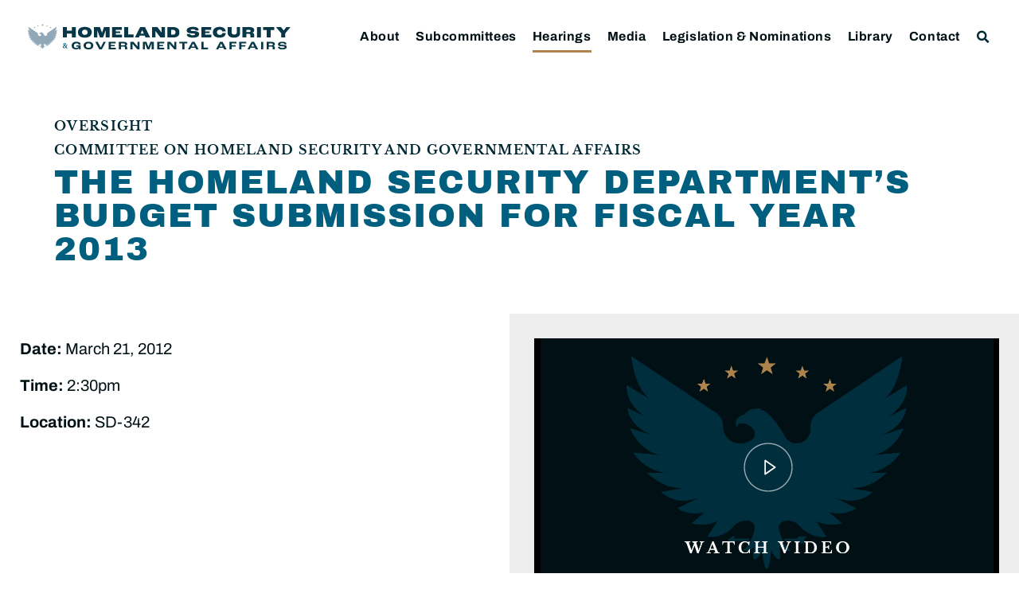

--- FILE ---
content_type: text/html; charset=UTF-8
request_url: https://www.hsgac.senate.gov/hearings/the-homeland-security-departments-budget-submission-for-fiscal-year-2013/
body_size: 26185
content:
<!doctype html>
<html lang="en-US">
<head>
	<meta charset="UTF-8">
	<meta name="viewport" content="width=device-width, initial-scale=1">
	<link rel="profile" href="https://gmpg.org/xfn/11">
	<meta name='robots' content='index, follow, max-image-preview:large, max-snippet:-1, max-video-preview:-1' />
	<style>img:is([sizes="auto" i], [sizes^="auto," i]) { contain-intrinsic-size: 3000px 1500px }</style>
	
	<!-- This site is optimized with the Yoast SEO plugin v24.9 - https://yoast.com/wordpress/plugins/seo/ -->
	<title>The Homeland Security Department&#039;s Budget Submission for Fiscal Year 2013 - Committee on Homeland Security &amp; Governmental Affairs</title>
	<link rel="canonical" href="https://www.hsgac.senate.gov/hearings/the-homeland-security-departments-budget-submission-for-fiscal-year-2013/" />
	<meta property="og:locale" content="en_US" />
	<meta property="og:type" content="article" />
	<meta property="og:title" content="The Homeland Security Department&#039;s Budget Submission for Fiscal Year 2013 - Committee on Homeland Security &amp; Governmental Affairs" />
	<meta property="og:url" content="https://www.hsgac.senate.gov/hearings/the-homeland-security-departments-budget-submission-for-fiscal-year-2013/" />
	<meta property="og:site_name" content="Committee on Homeland Security &amp; Governmental Affairs" />
	<meta property="article:publisher" content="https://www.facebook.com/HSGAC/" />
	<meta property="article:modified_time" content="2023-01-17T07:53:22+00:00" />
	<meta property="og:image" content="https://www.hsgac.senate.gov/wp-content/uploads/HSGAC_Logo_Social.jpg" />
	<meta property="og:image:width" content="1200" />
	<meta property="og:image:height" content="630" />
	<meta property="og:image:type" content="image/jpeg" />
	<meta name="twitter:card" content="summary_large_image" />
	<meta name="twitter:site" content="@HSGAC" />
	<script type="application/ld+json" class="yoast-schema-graph">{"@context":"https://schema.org","@graph":[{"@type":"WebPage","@id":"https://www.hsgac.senate.gov/hearings/the-homeland-security-departments-budget-submission-for-fiscal-year-2013/","url":"https://www.hsgac.senate.gov/hearings/the-homeland-security-departments-budget-submission-for-fiscal-year-2013/","name":"The Homeland Security Department's Budget Submission for Fiscal Year 2013 - Committee on Homeland Security &amp; Governmental Affairs","isPartOf":{"@id":"https://www.hsgac.senate.gov/#website"},"datePublished":"2012-02-29T05:00:00+00:00","dateModified":"2023-01-17T07:53:22+00:00","breadcrumb":{"@id":"https://www.hsgac.senate.gov/hearings/the-homeland-security-departments-budget-submission-for-fiscal-year-2013/#breadcrumb"},"inLanguage":"en-US","potentialAction":[{"@type":"ReadAction","target":["https://www.hsgac.senate.gov/hearings/the-homeland-security-departments-budget-submission-for-fiscal-year-2013/"]}]},{"@type":"BreadcrumbList","@id":"https://www.hsgac.senate.gov/hearings/the-homeland-security-departments-budget-submission-for-fiscal-year-2013/#breadcrumb","itemListElement":[{"@type":"ListItem","position":1,"name":"Home","item":"https://www.hsgac.senate.gov/"},{"@type":"ListItem","position":2,"name":"The Homeland Security Department&#8217;s Budget Submission for Fiscal Year 2013"}]},{"@type":"WebSite","@id":"https://www.hsgac.senate.gov/#website","url":"https://www.hsgac.senate.gov/","name":"Committee on Homeland Security &amp; Governmental Affairs","description":"","publisher":{"@id":"https://www.hsgac.senate.gov/#organization"},"potentialAction":[{"@type":"SearchAction","target":{"@type":"EntryPoint","urlTemplate":"https://www.hsgac.senate.gov/?s={search_term_string}"},"query-input":{"@type":"PropertyValueSpecification","valueRequired":true,"valueName":"search_term_string"}}],"inLanguage":"en-US"},{"@type":"Organization","@id":"https://www.hsgac.senate.gov/#organization","name":"Committee on Homeland Security &amp; Governmental Affairs","url":"https://www.hsgac.senate.gov/","logo":{"@type":"ImageObject","inLanguage":"en-US","@id":"https://www.hsgac.senate.gov/#/schema/logo/image/","url":"https://www.hsgac.senate.gov/wp-content/uploads/HSGAC_Logo_Secondary.svg","contentUrl":"https://www.hsgac.senate.gov/wp-content/uploads/HSGAC_Logo_Secondary.svg","caption":"Committee on Homeland Security &amp; Governmental Affairs"},"image":{"@id":"https://www.hsgac.senate.gov/#/schema/logo/image/"},"sameAs":["https://www.facebook.com/HSGAC/","https://x.com/HSGAC"]}]}</script>
	<!-- / Yoast SEO plugin. -->


<link rel="alternate" type="application/rss+xml" title="Committee on Homeland Security &amp; Governmental Affairs &raquo; Feed" href="https://www.hsgac.senate.gov/feed/" />
<link rel="alternate" type="application/rss+xml" title="Committee on Homeland Security &amp; Governmental Affairs &raquo; Comments Feed" href="https://www.hsgac.senate.gov/comments/feed/" />
<script>
window._wpemojiSettings = {"baseUrl":"https:\/\/s.w.org\/images\/core\/emoji\/15.0.3\/72x72\/","ext":".png","svgUrl":"https:\/\/s.w.org\/images\/core\/emoji\/15.0.3\/svg\/","svgExt":".svg","source":{"concatemoji":"https:\/\/www.hsgac.senate.gov\/wp-includes\/js\/wp-emoji-release.min.js?ver=6.7.2"}};
/*! This file is auto-generated */
!function(i,n){var o,s,e;function c(e){try{var t={supportTests:e,timestamp:(new Date).valueOf()};sessionStorage.setItem(o,JSON.stringify(t))}catch(e){}}function p(e,t,n){e.clearRect(0,0,e.canvas.width,e.canvas.height),e.fillText(t,0,0);var t=new Uint32Array(e.getImageData(0,0,e.canvas.width,e.canvas.height).data),r=(e.clearRect(0,0,e.canvas.width,e.canvas.height),e.fillText(n,0,0),new Uint32Array(e.getImageData(0,0,e.canvas.width,e.canvas.height).data));return t.every(function(e,t){return e===r[t]})}function u(e,t,n){switch(t){case"flag":return n(e,"\ud83c\udff3\ufe0f\u200d\u26a7\ufe0f","\ud83c\udff3\ufe0f\u200b\u26a7\ufe0f")?!1:!n(e,"\ud83c\uddfa\ud83c\uddf3","\ud83c\uddfa\u200b\ud83c\uddf3")&&!n(e,"\ud83c\udff4\udb40\udc67\udb40\udc62\udb40\udc65\udb40\udc6e\udb40\udc67\udb40\udc7f","\ud83c\udff4\u200b\udb40\udc67\u200b\udb40\udc62\u200b\udb40\udc65\u200b\udb40\udc6e\u200b\udb40\udc67\u200b\udb40\udc7f");case"emoji":return!n(e,"\ud83d\udc26\u200d\u2b1b","\ud83d\udc26\u200b\u2b1b")}return!1}function f(e,t,n){var r="undefined"!=typeof WorkerGlobalScope&&self instanceof WorkerGlobalScope?new OffscreenCanvas(300,150):i.createElement("canvas"),a=r.getContext("2d",{willReadFrequently:!0}),o=(a.textBaseline="top",a.font="600 32px Arial",{});return e.forEach(function(e){o[e]=t(a,e,n)}),o}function t(e){var t=i.createElement("script");t.src=e,t.defer=!0,i.head.appendChild(t)}"undefined"!=typeof Promise&&(o="wpEmojiSettingsSupports",s=["flag","emoji"],n.supports={everything:!0,everythingExceptFlag:!0},e=new Promise(function(e){i.addEventListener("DOMContentLoaded",e,{once:!0})}),new Promise(function(t){var n=function(){try{var e=JSON.parse(sessionStorage.getItem(o));if("object"==typeof e&&"number"==typeof e.timestamp&&(new Date).valueOf()<e.timestamp+604800&&"object"==typeof e.supportTests)return e.supportTests}catch(e){}return null}();if(!n){if("undefined"!=typeof Worker&&"undefined"!=typeof OffscreenCanvas&&"undefined"!=typeof URL&&URL.createObjectURL&&"undefined"!=typeof Blob)try{var e="postMessage("+f.toString()+"("+[JSON.stringify(s),u.toString(),p.toString()].join(",")+"));",r=new Blob([e],{type:"text/javascript"}),a=new Worker(URL.createObjectURL(r),{name:"wpTestEmojiSupports"});return void(a.onmessage=function(e){c(n=e.data),a.terminate(),t(n)})}catch(e){}c(n=f(s,u,p))}t(n)}).then(function(e){for(var t in e)n.supports[t]=e[t],n.supports.everything=n.supports.everything&&n.supports[t],"flag"!==t&&(n.supports.everythingExceptFlag=n.supports.everythingExceptFlag&&n.supports[t]);n.supports.everythingExceptFlag=n.supports.everythingExceptFlag&&!n.supports.flag,n.DOMReady=!1,n.readyCallback=function(){n.DOMReady=!0}}).then(function(){return e}).then(function(){var e;n.supports.everything||(n.readyCallback(),(e=n.source||{}).concatemoji?t(e.concatemoji):e.wpemoji&&e.twemoji&&(t(e.twemoji),t(e.wpemoji)))}))}((window,document),window._wpemojiSettings);
</script>
<style id='wp-emoji-styles-inline-css'>

	img.wp-smiley, img.emoji {
		display: inline !important;
		border: none !important;
		box-shadow: none !important;
		height: 1em !important;
		width: 1em !important;
		margin: 0 0.07em !important;
		vertical-align: -0.1em !important;
		background: none !important;
		padding: 0 !important;
	}
</style>
<link rel='stylesheet' id='wp-block-library-css' href='https://www.hsgac.senate.gov/wp-includes/css/dist/block-library/style.min.css?ver=6.7.2' media='all' />
<link rel='stylesheet' id='jet-engine-frontend-css' href='https://www.hsgac.senate.gov/wp-content/plugins/jet-engine/assets/css/frontend.css?ver=3.6.7.1' media='all' />
<style id='global-styles-inline-css'>
:root{--wp--preset--aspect-ratio--square: 1;--wp--preset--aspect-ratio--4-3: 4/3;--wp--preset--aspect-ratio--3-4: 3/4;--wp--preset--aspect-ratio--3-2: 3/2;--wp--preset--aspect-ratio--2-3: 2/3;--wp--preset--aspect-ratio--16-9: 16/9;--wp--preset--aspect-ratio--9-16: 9/16;--wp--preset--color--black: #000000;--wp--preset--color--cyan-bluish-gray: #abb8c3;--wp--preset--color--white: #ffffff;--wp--preset--color--pale-pink: #f78da7;--wp--preset--color--vivid-red: #cf2e2e;--wp--preset--color--luminous-vivid-orange: #ff6900;--wp--preset--color--luminous-vivid-amber: #fcb900;--wp--preset--color--light-green-cyan: #7bdcb5;--wp--preset--color--vivid-green-cyan: #00d084;--wp--preset--color--pale-cyan-blue: #8ed1fc;--wp--preset--color--vivid-cyan-blue: #0693e3;--wp--preset--color--vivid-purple: #9b51e0;--wp--preset--gradient--vivid-cyan-blue-to-vivid-purple: linear-gradient(135deg,rgba(6,147,227,1) 0%,rgb(155,81,224) 100%);--wp--preset--gradient--light-green-cyan-to-vivid-green-cyan: linear-gradient(135deg,rgb(122,220,180) 0%,rgb(0,208,130) 100%);--wp--preset--gradient--luminous-vivid-amber-to-luminous-vivid-orange: linear-gradient(135deg,rgba(252,185,0,1) 0%,rgba(255,105,0,1) 100%);--wp--preset--gradient--luminous-vivid-orange-to-vivid-red: linear-gradient(135deg,rgba(255,105,0,1) 0%,rgb(207,46,46) 100%);--wp--preset--gradient--very-light-gray-to-cyan-bluish-gray: linear-gradient(135deg,rgb(238,238,238) 0%,rgb(169,184,195) 100%);--wp--preset--gradient--cool-to-warm-spectrum: linear-gradient(135deg,rgb(74,234,220) 0%,rgb(151,120,209) 20%,rgb(207,42,186) 40%,rgb(238,44,130) 60%,rgb(251,105,98) 80%,rgb(254,248,76) 100%);--wp--preset--gradient--blush-light-purple: linear-gradient(135deg,rgb(255,206,236) 0%,rgb(152,150,240) 100%);--wp--preset--gradient--blush-bordeaux: linear-gradient(135deg,rgb(254,205,165) 0%,rgb(254,45,45) 50%,rgb(107,0,62) 100%);--wp--preset--gradient--luminous-dusk: linear-gradient(135deg,rgb(255,203,112) 0%,rgb(199,81,192) 50%,rgb(65,88,208) 100%);--wp--preset--gradient--pale-ocean: linear-gradient(135deg,rgb(255,245,203) 0%,rgb(182,227,212) 50%,rgb(51,167,181) 100%);--wp--preset--gradient--electric-grass: linear-gradient(135deg,rgb(202,248,128) 0%,rgb(113,206,126) 100%);--wp--preset--gradient--midnight: linear-gradient(135deg,rgb(2,3,129) 0%,rgb(40,116,252) 100%);--wp--preset--font-size--small: 13px;--wp--preset--font-size--medium: 20px;--wp--preset--font-size--large: 36px;--wp--preset--font-size--x-large: 42px;--wp--preset--spacing--20: 0.44rem;--wp--preset--spacing--30: 0.67rem;--wp--preset--spacing--40: 1rem;--wp--preset--spacing--50: 1.5rem;--wp--preset--spacing--60: 2.25rem;--wp--preset--spacing--70: 3.38rem;--wp--preset--spacing--80: 5.06rem;--wp--preset--shadow--natural: 6px 6px 9px rgba(0, 0, 0, 0.2);--wp--preset--shadow--deep: 12px 12px 50px rgba(0, 0, 0, 0.4);--wp--preset--shadow--sharp: 6px 6px 0px rgba(0, 0, 0, 0.2);--wp--preset--shadow--outlined: 6px 6px 0px -3px rgba(255, 255, 255, 1), 6px 6px rgba(0, 0, 0, 1);--wp--preset--shadow--crisp: 6px 6px 0px rgba(0, 0, 0, 1);}:root { --wp--style--global--content-size: 800px;--wp--style--global--wide-size: 1200px; }:where(body) { margin: 0; }.wp-site-blocks > .alignleft { float: left; margin-right: 2em; }.wp-site-blocks > .alignright { float: right; margin-left: 2em; }.wp-site-blocks > .aligncenter { justify-content: center; margin-left: auto; margin-right: auto; }:where(.wp-site-blocks) > * { margin-block-start: 24px; margin-block-end: 0; }:where(.wp-site-blocks) > :first-child { margin-block-start: 0; }:where(.wp-site-blocks) > :last-child { margin-block-end: 0; }:root { --wp--style--block-gap: 24px; }:root :where(.is-layout-flow) > :first-child{margin-block-start: 0;}:root :where(.is-layout-flow) > :last-child{margin-block-end: 0;}:root :where(.is-layout-flow) > *{margin-block-start: 24px;margin-block-end: 0;}:root :where(.is-layout-constrained) > :first-child{margin-block-start: 0;}:root :where(.is-layout-constrained) > :last-child{margin-block-end: 0;}:root :where(.is-layout-constrained) > *{margin-block-start: 24px;margin-block-end: 0;}:root :where(.is-layout-flex){gap: 24px;}:root :where(.is-layout-grid){gap: 24px;}.is-layout-flow > .alignleft{float: left;margin-inline-start: 0;margin-inline-end: 2em;}.is-layout-flow > .alignright{float: right;margin-inline-start: 2em;margin-inline-end: 0;}.is-layout-flow > .aligncenter{margin-left: auto !important;margin-right: auto !important;}.is-layout-constrained > .alignleft{float: left;margin-inline-start: 0;margin-inline-end: 2em;}.is-layout-constrained > .alignright{float: right;margin-inline-start: 2em;margin-inline-end: 0;}.is-layout-constrained > .aligncenter{margin-left: auto !important;margin-right: auto !important;}.is-layout-constrained > :where(:not(.alignleft):not(.alignright):not(.alignfull)){max-width: var(--wp--style--global--content-size);margin-left: auto !important;margin-right: auto !important;}.is-layout-constrained > .alignwide{max-width: var(--wp--style--global--wide-size);}body .is-layout-flex{display: flex;}.is-layout-flex{flex-wrap: wrap;align-items: center;}.is-layout-flex > :is(*, div){margin: 0;}body .is-layout-grid{display: grid;}.is-layout-grid > :is(*, div){margin: 0;}body{padding-top: 0px;padding-right: 0px;padding-bottom: 0px;padding-left: 0px;}a:where(:not(.wp-element-button)){text-decoration: underline;}:root :where(.wp-element-button, .wp-block-button__link){background-color: #32373c;border-width: 0;color: #fff;font-family: inherit;font-size: inherit;line-height: inherit;padding: calc(0.667em + 2px) calc(1.333em + 2px);text-decoration: none;}.has-black-color{color: var(--wp--preset--color--black) !important;}.has-cyan-bluish-gray-color{color: var(--wp--preset--color--cyan-bluish-gray) !important;}.has-white-color{color: var(--wp--preset--color--white) !important;}.has-pale-pink-color{color: var(--wp--preset--color--pale-pink) !important;}.has-vivid-red-color{color: var(--wp--preset--color--vivid-red) !important;}.has-luminous-vivid-orange-color{color: var(--wp--preset--color--luminous-vivid-orange) !important;}.has-luminous-vivid-amber-color{color: var(--wp--preset--color--luminous-vivid-amber) !important;}.has-light-green-cyan-color{color: var(--wp--preset--color--light-green-cyan) !important;}.has-vivid-green-cyan-color{color: var(--wp--preset--color--vivid-green-cyan) !important;}.has-pale-cyan-blue-color{color: var(--wp--preset--color--pale-cyan-blue) !important;}.has-vivid-cyan-blue-color{color: var(--wp--preset--color--vivid-cyan-blue) !important;}.has-vivid-purple-color{color: var(--wp--preset--color--vivid-purple) !important;}.has-black-background-color{background-color: var(--wp--preset--color--black) !important;}.has-cyan-bluish-gray-background-color{background-color: var(--wp--preset--color--cyan-bluish-gray) !important;}.has-white-background-color{background-color: var(--wp--preset--color--white) !important;}.has-pale-pink-background-color{background-color: var(--wp--preset--color--pale-pink) !important;}.has-vivid-red-background-color{background-color: var(--wp--preset--color--vivid-red) !important;}.has-luminous-vivid-orange-background-color{background-color: var(--wp--preset--color--luminous-vivid-orange) !important;}.has-luminous-vivid-amber-background-color{background-color: var(--wp--preset--color--luminous-vivid-amber) !important;}.has-light-green-cyan-background-color{background-color: var(--wp--preset--color--light-green-cyan) !important;}.has-vivid-green-cyan-background-color{background-color: var(--wp--preset--color--vivid-green-cyan) !important;}.has-pale-cyan-blue-background-color{background-color: var(--wp--preset--color--pale-cyan-blue) !important;}.has-vivid-cyan-blue-background-color{background-color: var(--wp--preset--color--vivid-cyan-blue) !important;}.has-vivid-purple-background-color{background-color: var(--wp--preset--color--vivid-purple) !important;}.has-black-border-color{border-color: var(--wp--preset--color--black) !important;}.has-cyan-bluish-gray-border-color{border-color: var(--wp--preset--color--cyan-bluish-gray) !important;}.has-white-border-color{border-color: var(--wp--preset--color--white) !important;}.has-pale-pink-border-color{border-color: var(--wp--preset--color--pale-pink) !important;}.has-vivid-red-border-color{border-color: var(--wp--preset--color--vivid-red) !important;}.has-luminous-vivid-orange-border-color{border-color: var(--wp--preset--color--luminous-vivid-orange) !important;}.has-luminous-vivid-amber-border-color{border-color: var(--wp--preset--color--luminous-vivid-amber) !important;}.has-light-green-cyan-border-color{border-color: var(--wp--preset--color--light-green-cyan) !important;}.has-vivid-green-cyan-border-color{border-color: var(--wp--preset--color--vivid-green-cyan) !important;}.has-pale-cyan-blue-border-color{border-color: var(--wp--preset--color--pale-cyan-blue) !important;}.has-vivid-cyan-blue-border-color{border-color: var(--wp--preset--color--vivid-cyan-blue) !important;}.has-vivid-purple-border-color{border-color: var(--wp--preset--color--vivid-purple) !important;}.has-vivid-cyan-blue-to-vivid-purple-gradient-background{background: var(--wp--preset--gradient--vivid-cyan-blue-to-vivid-purple) !important;}.has-light-green-cyan-to-vivid-green-cyan-gradient-background{background: var(--wp--preset--gradient--light-green-cyan-to-vivid-green-cyan) !important;}.has-luminous-vivid-amber-to-luminous-vivid-orange-gradient-background{background: var(--wp--preset--gradient--luminous-vivid-amber-to-luminous-vivid-orange) !important;}.has-luminous-vivid-orange-to-vivid-red-gradient-background{background: var(--wp--preset--gradient--luminous-vivid-orange-to-vivid-red) !important;}.has-very-light-gray-to-cyan-bluish-gray-gradient-background{background: var(--wp--preset--gradient--very-light-gray-to-cyan-bluish-gray) !important;}.has-cool-to-warm-spectrum-gradient-background{background: var(--wp--preset--gradient--cool-to-warm-spectrum) !important;}.has-blush-light-purple-gradient-background{background: var(--wp--preset--gradient--blush-light-purple) !important;}.has-blush-bordeaux-gradient-background{background: var(--wp--preset--gradient--blush-bordeaux) !important;}.has-luminous-dusk-gradient-background{background: var(--wp--preset--gradient--luminous-dusk) !important;}.has-pale-ocean-gradient-background{background: var(--wp--preset--gradient--pale-ocean) !important;}.has-electric-grass-gradient-background{background: var(--wp--preset--gradient--electric-grass) !important;}.has-midnight-gradient-background{background: var(--wp--preset--gradient--midnight) !important;}.has-small-font-size{font-size: var(--wp--preset--font-size--small) !important;}.has-medium-font-size{font-size: var(--wp--preset--font-size--medium) !important;}.has-large-font-size{font-size: var(--wp--preset--font-size--large) !important;}.has-x-large-font-size{font-size: var(--wp--preset--font-size--x-large) !important;}
:root :where(.wp-block-pullquote){font-size: 1.5em;line-height: 1.6;}
</style>
<link rel='stylesheet' id='legislation-votes-style-css' href='https://www.hsgac.senate.gov/wp-content/plugins/legislative-data/style.css?ver=6.7.2' media='all' />
<link rel='stylesheet' id='hello-elementor-css' href='https://www.hsgac.senate.gov/wp-content/themes/hello-elementor/style.min.css?ver=3.3.0' media='all' />
<link rel='stylesheet' id='hello-elementor-theme-style-css' href='https://www.hsgac.senate.gov/wp-content/themes/hello-elementor/theme.min.css?ver=3.3.0' media='all' />
<link rel='stylesheet' id='hello-elementor-header-footer-css' href='https://www.hsgac.senate.gov/wp-content/themes/hello-elementor/header-footer.min.css?ver=3.3.0' media='all' />
<link rel='stylesheet' id='jet-popup-frontend-css' href='https://www.hsgac.senate.gov/wp-content/plugins/jet-popup/assets/css/jet-popup-frontend.css?ver=2.0.13' media='all' />
<link rel='stylesheet' id='e-sticky-css' href='https://www.hsgac.senate.gov/wp-content/plugins/elementor-pro/assets/css/modules/sticky.min.css?ver=3.28.3' media='all' />
<link rel='stylesheet' id='elementor-frontend-css' href='https://www.hsgac.senate.gov/wp-content/plugins/elementor/assets/css/frontend.min.css?ver=3.28.3' media='all' />
<link rel='stylesheet' id='widget-image-css' href='https://www.hsgac.senate.gov/wp-content/plugins/elementor/assets/css/widget-image.min.css?ver=3.28.3' media='all' />
<link rel='stylesheet' id='widget-search-form-css' href='https://www.hsgac.senate.gov/wp-content/plugins/elementor-pro/assets/css/widget-search-form.min.css?ver=3.28.3' media='all' />
<link rel='stylesheet' id='elementor-icons-shared-0-css' href='https://www.hsgac.senate.gov/wp-content/plugins/elementor/assets/lib/font-awesome/css/fontawesome.min.css?ver=5.15.3' media='all' />
<link rel='stylesheet' id='elementor-icons-fa-solid-css' href='https://www.hsgac.senate.gov/wp-content/plugins/elementor/assets/lib/font-awesome/css/solid.min.css?ver=5.15.3' media='all' />
<link rel='stylesheet' id='widget-nav-menu-css' href='https://www.hsgac.senate.gov/wp-content/plugins/elementor-pro/assets/css/widget-nav-menu.min.css?ver=3.28.3' media='all' />
<link rel='stylesheet' id='widget-spacer-css' href='https://www.hsgac.senate.gov/wp-content/plugins/elementor/assets/css/widget-spacer.min.css?ver=3.28.3' media='all' />
<link rel='stylesheet' id='widget-heading-css' href='https://www.hsgac.senate.gov/wp-content/plugins/elementor/assets/css/widget-heading.min.css?ver=3.28.3' media='all' />
<link rel='stylesheet' id='swiper-css' href='https://www.hsgac.senate.gov/wp-content/plugins/elementor/assets/lib/swiper/v8/css/swiper.min.css?ver=8.4.5' media='all' />
<link rel='stylesheet' id='e-swiper-css' href='https://www.hsgac.senate.gov/wp-content/plugins/elementor/assets/css/conditionals/e-swiper.min.css?ver=3.28.3' media='all' />
<link rel='stylesheet' id='elementor-icons-css' href='https://www.hsgac.senate.gov/wp-content/plugins/elementor/assets/lib/eicons/css/elementor-icons.min.css?ver=5.36.0' media='all' />
<link rel='stylesheet' id='elementor-post-188718-css' href='https://www.hsgac.senate.gov/wp-content/uploads/elementor/css/post-188718.css?ver=1768874042' media='all' />
<link rel='stylesheet' id='elementor-post-64542-css' href='https://www.hsgac.senate.gov/wp-content/uploads/elementor/css/post-64542.css?ver=1768874047' media='all' />
<link rel='stylesheet' id='elementor-post-64461-css' href='https://www.hsgac.senate.gov/wp-content/uploads/elementor/css/post-64461.css?ver=1768874047' media='all' />
<link rel='stylesheet' id='elementor-post-92325-css' href='https://www.hsgac.senate.gov/wp-content/uploads/elementor/css/post-92325.css?ver=1768874045' media='all' />
<link rel='stylesheet' id='elementor-post-156100-css' href='https://www.hsgac.senate.gov/wp-content/uploads/elementor/css/post-156100.css?ver=1768874078' media='all' />
<link rel='stylesheet' id='elementor-post-129156-css' href='https://www.hsgac.senate.gov/wp-content/uploads/elementor/css/post-129156.css?ver=1768874078' media='all' />
<link rel='stylesheet' id='elementor-post-133783-css' href='https://www.hsgac.senate.gov/wp-content/uploads/elementor/css/post-133783.css?ver=1768874078' media='all' />
<link rel='stylesheet' id='elementor-post-129180-css' href='https://www.hsgac.senate.gov/wp-content/uploads/elementor/css/post-129180.css?ver=1768874078' media='all' />
<link rel='stylesheet' id='elementor-post-156114-css' href='https://www.hsgac.senate.gov/wp-content/uploads/elementor/css/post-156114.css?ver=1768874078' media='all' />
<link rel='stylesheet' id='elementor-post-89112-css' href='https://www.hsgac.senate.gov/wp-content/uploads/elementor/css/post-89112.css?ver=1768874078' media='all' />
<link rel='stylesheet' id='elementor-post-156122-css' href='https://www.hsgac.senate.gov/wp-content/uploads/elementor/css/post-156122.css?ver=1768874078' media='all' />
<link rel='stylesheet' id='elementor-post-89200-css' href='https://www.hsgac.senate.gov/wp-content/uploads/elementor/css/post-89200.css?ver=1768874078' media='all' />
<link rel='stylesheet' id='elementor-post-154357-css' href='https://www.hsgac.senate.gov/wp-content/uploads/elementor/css/post-154357.css?ver=1768874078' media='all' />
<link rel='stylesheet' id='elementor-post-157072-css' href='https://www.hsgac.senate.gov/wp-content/uploads/elementor/css/post-157072.css?ver=1768874078' media='all' />
<link rel='stylesheet' id='elementor-post-158770-css' href='https://www.hsgac.senate.gov/wp-content/uploads/elementor/css/post-158770.css?ver=1768874078' media='all' />
<link rel='stylesheet' id='eael-general-css' href='https://www.hsgac.senate.gov/wp-content/plugins/essential-addons-for-elementor-lite/assets/front-end/css/view/general.min.css?ver=6.1.10' media='all' />
<link rel='stylesheet' id='elementor-gf-local-archivoblack-css' href='https://www.hsgac.senate.gov/wp-content/uploads/elementor/google-fonts/css/archivoblack.css?ver=1745334144' media='all' />
<link rel='stylesheet' id='elementor-gf-local-archivo-css' href='https://www.hsgac.senate.gov/wp-content/uploads/elementor/google-fonts/css/archivo.css?ver=1745334162' media='all' />
<link rel='stylesheet' id='elementor-gf-local-librebaskerville-css' href='https://www.hsgac.senate.gov/wp-content/uploads/elementor/google-fonts/css/librebaskerville.css?ver=1745334163' media='all' />
<link rel='stylesheet' id='elementor-icons-fa-regular-css' href='https://www.hsgac.senate.gov/wp-content/plugins/elementor/assets/lib/font-awesome/css/regular.min.css?ver=5.15.3' media='all' />
<script src="https://www.hsgac.senate.gov/wp-includes/js/jquery/jquery.min.js?ver=3.7.1" id="jquery-core-js"></script>
<script src="https://www.hsgac.senate.gov/wp-includes/js/jquery/jquery-migrate.min.js?ver=3.4.1" id="jquery-migrate-js"></script>
<link rel="https://api.w.org/" href="https://www.hsgac.senate.gov/wp-json/" /><link rel="alternate" title="JSON" type="application/json" href="https://www.hsgac.senate.gov/wp-json/wp/v2/hearings/108184" /><link rel="EditURI" type="application/rsd+xml" title="RSD" href="https://www.hsgac.senate.gov/xmlrpc.php?rsd" />
<meta name="generator" content="WordPress 6.7.2" />
<link rel='shortlink' href='https://www.hsgac.senate.gov/?p=108184' />
<link rel="alternate" title="oEmbed (JSON)" type="application/json+oembed" href="https://www.hsgac.senate.gov/wp-json/oembed/1.0/embed?url=https%3A%2F%2Fwww.hsgac.senate.gov%2Fhearings%2Fthe-homeland-security-departments-budget-submission-for-fiscal-year-2013%2F" />
<link rel="alternate" title="oEmbed (XML)" type="text/xml+oembed" href="https://www.hsgac.senate.gov/wp-json/oembed/1.0/embed?url=https%3A%2F%2Fwww.hsgac.senate.gov%2Fhearings%2Fthe-homeland-security-departments-budget-submission-for-fiscal-year-2013%2F&#038;format=xml" />
<meta name="generator" content="Elementor 3.28.3; features: additional_custom_breakpoints, e_local_google_fonts; settings: css_print_method-external, google_font-enabled, font_display-auto">
<!-- Google tag (gtag.js) -->
<script async src="https://www.googletagmanager.com/gtag/js?id=UA-138978462-1"></script>
<script>
  window.dataLayer = window.dataLayer || [];
  function gtag(){dataLayer.push(arguments);}
  gtag('js', new Date());

  gtag('config', 'UA-138978462-1');
</script>

<script src="https://assets.adobedtm.com/566dc2d26e4f/f8d2f26c1eac/launch-3a705652822d.min.js" async></script>
			<style>
				.e-con.e-parent:nth-of-type(n+4):not(.e-lazyloaded):not(.e-no-lazyload),
				.e-con.e-parent:nth-of-type(n+4):not(.e-lazyloaded):not(.e-no-lazyload) * {
					background-image: none !important;
				}
				@media screen and (max-height: 1024px) {
					.e-con.e-parent:nth-of-type(n+3):not(.e-lazyloaded):not(.e-no-lazyload),
					.e-con.e-parent:nth-of-type(n+3):not(.e-lazyloaded):not(.e-no-lazyload) * {
						background-image: none !important;
					}
				}
				@media screen and (max-height: 640px) {
					.e-con.e-parent:nth-of-type(n+2):not(.e-lazyloaded):not(.e-no-lazyload),
					.e-con.e-parent:nth-of-type(n+2):not(.e-lazyloaded):not(.e-no-lazyload) * {
						background-image: none !important;
					}
				}
			</style>
			<link rel="icon" href="https://www.hsgac.senate.gov/wp-content/uploads/HSGAC_Favicon-150x150.png" sizes="32x32" />
<link rel="icon" href="https://www.hsgac.senate.gov/wp-content/uploads/HSGAC_Favicon.png" sizes="192x192" />
<link rel="apple-touch-icon" href="https://www.hsgac.senate.gov/wp-content/uploads/HSGAC_Favicon.png" />
<meta name="msapplication-TileImage" content="https://www.hsgac.senate.gov/wp-content/uploads/HSGAC_Favicon.png" />
		<style id="wp-custom-css">
			/* ------
 * ------ HSGAC Committee
 * Black: #001014
 * Navy: #00313D
 * Cerulean: #005F7F
 * Steel: #849FAE
 * Gold: #AE834C
 * Platinum: #EEEEEE
 * ------ */

/* ------ 
 * HEADER
 * CORE ELEMENT STYLES
 * RE-USABLE ELEMENTS
 * PAGES
 * SINGLE POST & ARCHIVE
 * FOOTER
 * PRINT, PDF
 * ------ */

.site-main {
	min-height: 36rem;
}

/* ------
 * HEADER
 * ------ */
/* HEADER - Slide In From The Top Option */

.sticky-header {
	top: 0 !important;
	transform: translatey(-120px);
	-moz-transition: all 0.5s ease!important;
	-webkit-transition: all 0.5s ease!important;
	transition: all 0.5s ease!important;
	margin-bottom: -80px;
}

body.home .sticky-header,
#alert-section ~ .sticky-header {
	transform: translatey(-120px);
	margin-bottom: -85px;
}

@media (max-width: 1050px) {
	.elementor-top-section .elementor-shape-circle .elementor-icon.elementor-social-icon {
		display: none;
	}
}

@media (max-width: 1024px) {
	.sticky-header {
		transform: translatey(-180px);
		margin-bottom: -100px;
	}
	
	body.home .sticky-header,
	body.home #alert-section ~ .sticky-header  {
		margin-bottom: -85px;
	}
	
}

@media (max-width: 768px) {
	.sticky-header {
		transform: translatey(-220px);
		/*margin-bottom: -180px;*/
	}
	#alert-section ~ .sticky-header {
		transform: translatey(-220px);
		margin-bottom: -180px;
	}
}

@media (max-width: 767px) {
	
	.sticky-header {
		transform: translatey(-160px);
		margin-bottom: -100px;
	}
	body.home .sticky-header {
		margin-bottom: -85px;
	}
	
	
	#alert-section ~ .sticky-header {
		transform: translatey(-160px);
		margin-bottom: -120px;
	}
}

@media (max-width: 400px) {
	.sticky-header {
		transform: translatey(-160px);
		margin-bottom: -110px;
	}
	#alert-section ~ .sticky-header {
		transform: translatey(-160px);
		margin-bottom: -120px;
	}
}

body.home .elementor-sticky--effects.sticky-header,
#alert-section ~ .elementor-sticky--effects.sticky-header,
.elementor-sticky--effects.sticky-header  {
	height: auto!important;
	margin-bottom: 0;
	transform: translatey(0px);
}



/* End Of Slide In From The Top Option */




/* -- GLOBAL HEADER -- */
.global-header.elementor-sticky--effects {box-shadow:0px 5px 10px -4px rgb(2 1 1 / 24%);}

/* -- elementor menu fix -- */
@media screen and (min-width: 768px) {
.has-submenu .sub-arrow {
	display:none;
	}
}


/* -- GLOBAL MENU -- */
.hdr-menu {
	z-index:4;     
}

.hdr-menu ul.sub-menu {
	padding:12px 0;     
	min-width: 21em !important;
}
.hdr-menu ul.sub-menu a:hover {}

.hdr-menu .elementor-nav-menu--dropdown a:hover {
	font-weight:700 !important;
}

/* -- global menu pointer -- */
.elementor-element .e--pointer-underline .elementor-nav-menu .menu-item a.elementor-item:after {}

.elementor-element .e--pointer-underline .elementor-nav-menu .menu-item a.elementor-item.has-submenu:after, .elementor-element .e--pointer-underline .elementor-nav-menu .wpml-ls-item a.elementor-item:after {height:3px;}

.elementor-element .e--pointer-underline .elementor-nav-menu .menu-item.current-menu-ancestor a.elementor-item:after, .elementor-element .elementor-nav-menu .menu-item.current-page-ancestor a.elementor-item:after {opacity:1;}

.elementor-element.hsgac-submenu .elementor-nav-menu .menu-item.current-page-ancestor a.elementor-item:after {opacity:0;}

.elementor-element.hsgac-submenu .elementor-nav-menu .menu-item.current-page-ancestor a.elementor-item:hover:after {opacity:1;}


/* -- language switcher -- */
.elementor-element .e--pointer-underline .elementor-nav-menu .wpml-ls-item a.elementor-item {text-transform:none;}

.elementor-nav-menu .wpml-ls-item a.elementor-item span::after {
	content: "→";
	color: transparent;
	font-size: 1em;
	padding-left: 4px;
} 
.elementor-nav-menu .wpml-ls-item a.elementor-item:hover span::after {
	content: "→";
	color: inherit;
	font-size: 1em;
	padding-left: 4px;
}

.elementor-element .e--pointer-underline .elementor-nav-menu .wpml-ls-item a.elementor-item:after {
	height:2px !important;
	background-color:#F54F4F !important;
	opacity:1 !important;
	bottom:3px;
}
.elementor-element .e--pointer-underline .elementor-nav-menu .wpml-ls-item a.elementor-item:hover::after {
	height:4px !important;
	background-color:#F3A712 !important;
}

#home-lang-switcher .wpml-ls-item a.elementor-item:hover {}

.hdr-menu nav.elementor-nav-menu--dropdown .elementor-nav-menu li.menu-item.wpml-ls-item a.elementor-item {padding-top:30px;}

.elementor-nav-menu .wpml-ls-item a.elementor-item span::after {
	display:none;
}

/* -- mobile dropdown main topics -- */

@media screen and (min-width: 1171px) {
	.elementor-nav-menu--dropdown-tablet .elementor-menu-toggle, 
	.elementor-nav-menu--dropdown-tablet .elementor-nav-menu--dropdown {
		display: none;
	}
}

@media screen and (max-width: 1190px) {
	
	.elementor-nav-menu--dropdown-tablet .elementor-menu-toggle {
		display: flex;
	}
	.elementor-nav-menu--dropdown-tablet .elementor-nav-menu--dropdown {
		display: block;
		overflow-y: scroll;
	}
	
	.elementor-nav-menu--dropdown-tablet .elementor-nav-menu--dropdown .elementor-nav-menu ul {
		display: none;
		border: 0 !important;
	}
	
	.elementor-nav-menu--dropdown-tablet .elementor-nav-menu--main {
		display: none;
	}
	
	/*.elementor-64542 .elementor-element.elementor-element-5b4bc5e .elementor-nav-menu--main > .elementor-nav-menu > li > .elementor-nav-menu--dropdown, 
	.elementor-64542 .elementor-element.elementor-element-5b4bc5e .elementor-nav-menu__container.elementor-nav-menu--dropdown {
		top: -30px !important;
	}*/
	
	.elementor-64508 .elementor-element.elementor-element-7bf131e .elementor-nav-menu__container.elementor-nav-menu--dropdown,
	.elementor-68829 .elementor-element.elementor-element-17c646b2 .elementor-nav-menu__container.elementor-nav-menu--dropdown,
	.elementor-64542 .elementor-element.elementor-element-f4dbe1a .elementor-nav-menu__container.elementor-nav-menu--dropdown {
		margin-top: -75px !important;
	}
	#home-menu-sec .elementor-widget-social-icons {
		display: none;
	}
	.elementor-68829 .elementor-element.elementor-element-618104a4.elementor-column > .elementor-column-wrap > .elementor-widget-wrap {
	  justify-content: end;
	}
}

.elementor-location-header .elementor-menu-toggle__icon--close,
#sen-home-menu .elementor-menu-toggle__icon--close {
	color:white !important;
}

#sen-home-menu nav.elementor-nav-menu--dropdown {
	padding:90px 0 35px 0 !important;
	/*top:0 !important;*/
}

.hdr-menu nav.elementor-nav-menu--dropdown {
	padding: 90px 0 !important;
	background-color:#00313D !important;
	height: 100vh;
}
.elementor-menu-toggle.elementor-active {
	z-index:9999;
}

.hdr-menu nav.elementor-nav-menu--dropdown ul.elementor-nav-menu--dropdown{ background-color:#00313D !important;}

.hdr-menu nav.elementor-nav-menu--dropdown .elementor-nav-menu li.menu-item a.elementor-item {
	display:flex;
	justify-content:space-between;
	padding-left:0;
	margin-left:33px;
	padding-right:33px;
	padding-top:15px;
	padding-bottom:15px;
	color:white;
	font-weight:700;
	line-height: 1;
	background-color:#00313D !important;
	letter-spacing:1px;
}

.hdr-menu nav.elementor-nav-menu--dropdown .elementor-nav-menu li.menu-item a.elementor-item.highlighted {
	padding-bottom:17px;
	background-color:#00313D;
	color:white;
}

@media screen and (max-width: 435px) {
.hdr-menu nav.elementor-nav-menu--dropdown .elementor-nav-menu li.menu-item a.elementor-item {
	margin-left:20px;
	padding-right:20px;
	font-size:32px;
	padding-top:10px;
	padding-bottom:10px;
	}
.hdr-menu nav.elementor-nav-menu--dropdown .elementor-nav-menu li.menu-item a.elementor-item .sub-arrow {
	padding:8px 0 8px 8px !important;
	}
.hdr-menu nav.elementor-nav-menu--dropdown .elementor-nav-menu li.menu-item a.elementor-item .sub-arrow:after {
		font-size:2.6rem !important;
	}
}

/* -- mobile dropdown button -- */
@media screen and (min-width: 768px) {
	.hdr-menu .mobile-menu-btn {
	display:none !important;
	}
}
@media screen and (max-width: 767px) {
	.hdr-menu .mobile-menu-btn {
	display: block;
		margin-top: 14px;
		margin-bottom:5px;
	}
	.hdr-menu nav.elementor-nav-menu--dropdown .elementor-nav-menu li.menu-item.mobile-menu-btn a.elementor-item {
	display: inline-block;
	padding: 16px 32px 13px !important;
		font-size: 1.1rem;
	font-weight: 700;
	color: #1C1F2A;
	background: #F54F4F !important;
	border-radius: 100px;
	}
}
@media screen and (max-width: 874px) {
	.elementor-widget-button.get-updates {
	display: none;
	}
}

/* -- cont. mobile dropdown menu -- */
.hdr-menu nav.elementor-nav-menu--dropdown .elementor-nav-menu li.menu-item a.elementor-item .sub-arrow {display:flex;}
.hdr-menu nav.elementor-nav-menu--dropdown .elementor-nav-menu li.menu-item a.elementor-item .sub-arrow:after {
	content:"+";
	font-weight:500;
	background-color:#AE834C;
	color:#00313D;
	font-size:3rem;
	padding:0 9px 4px 9px;
	border-radius:0px;
	line-height:.9em;
}
.hdr-menu nav.elementor-nav-menu--dropdown .elementor-nav-menu li.menu-item a.elementor-item.highlighted .sub-arrow:after {
	content:"–";
	padding:0px 10px 6px 10px;
	line-height:0.85em;
	color:#00313D;
}

/* -- mobile dropdown sub-menu -- */
.hdr-menu nav.elementor-nav-menu--dropdown .sub-menu {
	padding:0 !important;
	margin-top:-5px;
	padding-bottom:10px;
}
.hdr-menu nav.elementor-nav-menu--dropdown .elementor-nav-menu .sub-menu .menu-item a.elementor-sub-item {
	font-size:1.2rem;
	font-weight:600 !important;
	padding-top:7px;
	padding-bottom:7px;
	letter-spacing:1px;
	color:white;
	background-color:#00313D !important;
	margin-left: 17px;
}
.hdr-menu nav.elementor-nav-menu--dropdown .elementor-nav-menu .sub-menu .menu-item a.elementor-sub-item:hover,
.hdr-menu nav.elementor-nav-menu--dropdown .elementor-nav-menu .sub-menu .menu-item a.elementor-item-active {
	color:#849FAE !important;
	font-weight:700 !important;
}

/* -- Spanish -- */
:lang(es) body[data-elementor-device-mode="desktop"] .hdr-menu.elementor-element .elementor-nav-menu .elementor-item
{
	font-size: .9rem;
}



/* ------
 * CORE ELEMENT STYLES
 * ------ */


aside {margin-top:1.5% !important;}


/* -- search -- */
.elementor-search-form--skin-full_screen .elementor-search-form input[type=search].elementor-search-form__input {
	border-radius: 0 !important;
	margin: 0 auto !important;
	max-width: 80%;
	flex-basis: 600px;
	color: white !important;
	text-align: left;
	padding: 9px 0px;
}
@media (max-width: 767px) {
	.elementor-search-form--skin-full_screen .elementor-search-form input[type=search].elementor-search-form__input {
	max-width: 90%;
	}
}

input[type=search].elementor-search-form__input::placeholder {
  color: #FFFFFFdb;
  opacity: 1;
}
input[type=search].elementor-search-form__input:-ms-input-placeholder, input[type=search].elementor-search-form__input::-ms-input-placeholder {
  color: #FFFFFFdb;
}
.elementor-search-form__container .dialog-lightbox-close-button {
	position:relative;
	top:-50px;
	color:white !important;
}

.elementor-search-form .dialog-lightbox-close-button i {
	font-size: 1.3em;
}
.elementor-search-form .dialog-lightbox-close-button i:hover {
	transition: all 0.3s ease-in-out;
	transform: scale(1.45);
}
.elementor-search-form__toggle i:hover {
	transition: all 0.3s ease-in-out;
	transform: scale(1.3);
}

/* -- Drop Cap -- */
.elementor-drop-cap {
	font-family:"Lato", Sans-serif;
	font-weight:900;
	color:#1B8383;
	margin-right:5px !important;
}

/* -- headers in text -- */
p.elementor-heading-title {
	line-height:1.3em;
}
.elementor-text-editor :is(h1, h2, h3, h4, h5, h6),
.single .elementor-widget-theme-post-content :is(h1, h2, h3, h4, h5, h6) {margin-bottom:.1rem;}

/* -- link states -- */
.elementor-text-editor :is(p, ul, ol) a,
.single .elementor-widget-theme-post-content :is(p, ul, ol) a,
.gfield_html a {
	text-decoration:underline;
}
.elementor-text-editor :is(p, ul, ol) a:hover,
.single .elementor-widget-theme-post-content :is(p, ul, ol) a:hover,
.gfield_html a:hover {
	text-decoration-thickness:2px;
	text-decoration-color:#AE834C;
}
/* -- link states dark background -- */
.dark-background p a {
	color:#849FAE;
}
.dark-background p a:hover {
	color:#849FAE;
		text-decoration-color:#AE834C;
}

.sen-link a {
	text-decoration:underline;
}
.sen-link a:hover {
	text-decoration:underline;
	text-decoration-color:#AE834C;
	text-decoration-thickness:2px;
}



/* Spacing Before Sub-Headers */
.elementor-text-editor :is(p, ul, ol) + :is(h2, h3, h4, h5, h6),
.single .elementor-widget-theme-post-content :is(p, ul, ol) + :is(h2, h3, h4, h5, h6){
	margin-top: 40px;
}
.single .elementor-widget-theme-post-content h2,
.single .elementor-widget-theme-post-content p,
.single .elementor-widget-theme-post-content ul,
.single .elementor-widget-theme-post-content ol {
	margin-bottom: 1rem;
}


/* Bullet list styles */
ul ul {
	list-style-type: disc;
	margin-bottom:2px !important;
}

.elementor-text-editor :is(ul, ol),
.single .elementor-widget-theme-post-content :is(ul, ol){
	margin-bottom: 1.1em;
	padding-left:60px;
}

.elementor-text-editor ul,
.single .elementor-widget-theme-post-content ul {
}
.elementor-text-editor ul ul,
.single .elementor-widget-theme-post-content ul ul {
	margin-top:0.5em;
}

.elementor-text-editor ul li::before, .single .elementor-widget-theme-post-content ul li::before {
}

.elementor-text-editor li,
.single .elementor-widget-theme-post-content li {
	margin-top:0.1em;
}
.elementor-text-editor ul li::marker,
.single .elementor-widget-theme-post-content ul li::marker {
	color:#AE834C;
}
.elementor-text-editor ol li:before,
.single .elementor-widget-theme-post-content ol li:before {
}

/* block quotes */
blockquote {
	margin-top: 33px;
	margin-bottom:33px;
	padding: 50px 60px 0px 0px;
}
blockquote:before {
	background: url('/wp-content/uploads/hsgac-blockquote-icon.png') no-repeat;
	background-size: contain;
	content: '';
	position: absolute;
	height: 36px;
	width: 43px;
	left: 40px;
	margin-top:-45px;
}
.elementor-text-editor blockquote:before {
}
blockquote p {
	font-size:1.125rem;
}
blockquote cite {
	margin-left:0px;
	font-size:1rem;
	letter-spacing:1px;
	font-style:normal;
}


/* -- FORM STYLES -- */
.gform_body.gform-body h3 {
	margin: 1rem 0 0 0;
}

.gform_body.gform-body .gfield.gsection + .gfield {
	margin: 0;
}

.gform_body.gform-body .gfield.gsection {
	margin-bottom: 0 !important;
}

.gform_wrapper.gravity-theme .eael-gravity-form .gfield .gfield_label {
	font-size: 1rem;
	font-weight: 700 !important;
}

.gform_wrapper.gravity-theme .ginput_container_date .datepicker {
	width: 100%;
}

[type=button], [type=submit], button {border:none;}

/* -- button to right -- */
.gform_wrapper.gravity-theme #field_submit, .gform_wrapper.gravity-theme .gform_footer {
	display:block;
}

.eael-gravity-form .gform_footer input[type="submit"]:hover {
	border-width: 0 0 3px 0 !important;
}


/* ------
 * RE-USABLE ELEMENTS
 * ------ */

nowrap {white-space:nowrap;}

.wordbreak {word-break:break-word;}

.sen-qa i {
	display:inline !important;	
	padding: 10px;
	background: #AE834C;
	font-size: 22px;
	border-radius: 2px;
	color: #050605;
}
.sen-qa i:before {
	color:#050605 !important;
}
.sen-qa .elementor-tab-title {
	padding-bottom:25px;
}
.sen-qa .elementor-toggle-title:hover {
	color:#005f7f !important;
}
.sen-qa .elementor-tab-content {
	margin-top:-15px;
}
.sen-qa .elementor-toggle-title {
	display:block;
	margin-left:61px;
}

/* -- CORE WRAPPER STYLES -- */

/* -- no class = background color to browser width, content flush to box width, no padding when browser closes in -- */


/* -- NEW WRAPPERS FOR HSGAC --
 * Note that .sen-sec-indent7 works in alignmnet with hsgac-sec and hgsac-sec-right */

/* -- Gray/White Backgrounds used on HSGAC site -- */
.gray-white {
	background-color: transparent;
  background-image: linear-gradient(90deg, #EEEEEE 50%, #FFFFFF 50%);
}
.white-gray {
	background-color: transparent;
  background-image: linear-gradient(90deg, #FFFFFF 50%, #EEEEEE 50%);
}

/* - HSGAC BACKGROUND LEFT 
 * - USE .hsgac-sec 
 * - ADD .flush if need 
 * - ADD .notb if need -- */
.hsgac-sec {
	margin-top: 3%;
  margin-bottom: 3%;
  padding: 0px 0px 0px 0px;
	background-color: transparent;
  background-image: linear-gradient(90deg, #EEEEEE 50%, #FFFFFF 50%);
}
.hsgac-sec>.elementor-container>.elementor-row {
	margin:0 3%;
	padding:3% 4%;
	background-color:#EEEEEE;
}
 /* - ADD .flush -- */
.hsgac-sec.flush>.elementor-container>.elementor-row {
	margin-left:0%;
	padding-left:0;
	padding-right:0;
}

@media screen and (max-width: 1024px) {
  .hsgac-sec, .hsgac-sec-right {
	margin-top: 30px;
		margin-bottom:30px
  }
	.hsgac-sec>.elementor-container>.elementor-row, .hsgac-sec-right>.elementor-container>.elementor-row {
	padding-top: 30px;
		padding-bottom:30px
}
}

/* - HSGAC BACKGROUND RIGHT 
 * - USE .hsgac-sec-right 
 * - ADD .flush if need 
 * - ADD .notb if need -- */
.hsgac-sec-right {
	background-color: transparent;
   background-image: linear-gradient(90deg, #FFFFFF 50%, #EEEEEE 50%);
}
.hsgac-sec-right>.elementor-container>.elementor-row {
	margin:0 3%;
	padding:3% 4%;
	background-color:#EEEEEE;
}
 /* - ADD .flush -- */
.hsgac-sec-right.flush>.elementor-container>.elementor-row {
	margin-right:0%;
	padding-left:0;
	padding-right:0;
}

 /* - REMOVE Top/Bottom Padding
  * - ADD .notb -- */
.hsgac-sec.notb, .hsgac-sec-right.notb {
	margin-top:0 !important;
	margin-bottom:0 !important;
}


/* -- SECTION PADDING OPTION SET:
 * Background Color to Browser Width -- */

/* -- sen-sec -- */
/* -- background color to browser width, content flush to box width, 4% padding when browser closes in -- */
.sen-sec {
	padding-left:4% !important;
	padding-right:4% !important;
}

/* -- sen-sec-indent4 -- */
/* -- background color to browser width, content 4% indented from box width -- */
.sen-sec-indent4>.elementor-container>.elementor-row {
	padding:0 4%;
}
/* - ADD .flush-right if need */
.sen-sec-indent4.flush-right>.elementor-container>.elementor-row {
	padding:0 0 0 4%;
}

/* -- sen-sec-indent6 -- */
/* -- background color to browser width, content 6% indented from box width -- */
.sen-sec-indent6>.elementor-container>.elementor-row {
	padding:0 6%;
}

/* -- sen-sec-indent7 -- */
/* -- background color to browser width, content 7% indented from box width -- */
.sen-sec-indent7>.elementor-container>.elementor-row {
	padding:0 7%;
}


/* -- SECTION PADDING OPTION SET:
 * Background Color to Box Width -- */

/* -- sen-sec-indent4-boxcolor -- */
/* -- background color to box width, content indented 4% to box width -- */
.sen-sec-indent4-boxcolor {
	max-width:1230px;
	margin-left:auto;
	margin-right:auto;
}
.sen-sec-indent4-boxcolor>.elementor-container>.elementor-row {
	padding-left:4%;
	padding-right:4%;
}

/* -- sen-sec-indent6-boxcolor -- */
/* -- background color to box width, content indented 6% to box width -- */
.sen-sec-indent6-boxcolor {
	max-width:1230px;
	margin-left:auto;
	margin-right:auto;
}
.sen-sec-indent6-boxcolor>.elementor-container>.elementor-row {
	padding-left:6%;
	padding-right:6%;
}

/* -- sen-sec-indent7-boxcolor -- */
/* -- background color to box width, content indented 7% to box width -- */
.sen-sec-indent7-boxcolor {
	max-width:1230px;
	margin-left:auto;
	margin-right:auto;
}
.sen-sec-indent7-boxcolor>.elementor-container>.elementor-row {
	padding-left:7%;
	padding-right:7%;
}


/* -- SECTION PADDING OPTION SET:
 * Background Color to Box Width with top bottom padding */

/* -- sen-sec-4indent-a-boxcolor -- */
/* -- background color to box width, content indented 4% to box width -- */
.sen-sec-4indent-a-boxcolor {
	max-width:1230px;
	margin-left:auto;
	margin-right:auto;
}
.sen-sec-4indent-a-boxcolor>.elementor-container>.elementor-row {
	padding-left:4%;
	padding-right:4%;
	padding-top:60px;
	padding-bottom:50px;
}

/* -- sen-sec-7indent-boxcolor -- */
/* -- background color to box width, content indented 4% to box width -- */
.sen-sec-7indent-a-boxcolor {
	max-width:1230px;
	margin-left:auto;
	margin-right:auto;
}
.sen-sec-7indent-a-boxcolor>.elementor-container>.elementor-row {
	padding-left:7%;
	padding-right:7%;
	padding-top:60px;
	padding-bottom:50px;
}

/* -- END OF SECTION PADDING OPTIONS -- */


/* -- BULLET LIST flush left -- */
.ul-flush .elementor-text-editor ul {
	padding-left:20px;
}


/* -- LOCATION sections -- */
@media screen and (min-width: 1024px) {
.location {
	padding-top:20px;
	padding-bottom:20px
	}
}

.location p {
	margin-bottom:.4em;
}


/* -- IMAGE BOX SHADOWS -- */
.img-box-shadow-left img {
	box-shadow:-44px 44px 0px 0px #dcedff;
}
.img-box-shadow-right img {
	box-shadow:44px 44px 0px 0px #dcedff;
}
@media (max-width: 767px) {
.img-box-shadow-left img {
	box-shadow:-27px 27px 0px 0px #dcedff;
}
.img-box-shadow-right img {
	box-shadow:27px 27px 0px 0px #dcedff;
	}
}


/* -- BUTTON STYLES -- */
/* - Button Widget w/ shifting arrow :: sen-btn-arrow - */
.sen-btn-arrow a .elementor-align-icon-right {
	margin-left: 16px !important;
}
.sen-btn-arrow a {
}
.sen-btn-arrow a:not(:hover) {
	padding: 26px 25px 26px 47px !important;
}
.sen-btn-arrow a:hover {
	padding: 26px 36px 26px 36px !important;
}
.sen-btn-arrow a:not(:hover) i {opacity:0;}

/* - small version for hdr - */
.sen-btn-arrow a.elementor-size-xs:not(:hover) {
	padding: 14px 6px 12px 25px !important;
}
.sen-btn-arrow a.elementor-size-xs:hover {
	padding: 14px 14px 12px 17px !important;
}

/* - Button Widget :: sen-btn - */
.sen-btn a .elementor-align-icon-right {
}
.sen-btn a {
	padding: 17px 21px 15px 23px !important;
}

/* - Button Widget :: sen-btn2 - */
.sen-btn2 a .elementor-align-icon-right {
}
.sen-btn2 a {
	padding: 17px 21px 15px 23px !important;
	border-style: solid;
  border-width: 2px 2px 2px 2px;
	background-color:white !important;
	text-transform:normal !important;
}
.sen-btn2 a:hover {
	background-color:#00313D !important;
	color:white !important;
}

/* - Button Widget :: big-button - */

.big-button a {
	text-align:left;
}
.big-button a .elementor-button-content-wrapper {
	padding: 45px 50px !important;
}
.big-button a:hover {
	background-color:#E0E0E0 !important;
}

.big-button  a .elementor-button-content-wrapper span {
	border-bottom:2px solid #AE834C;
	padding-bottom:4px;
}

.big-button  a:hover .elementor-button-content-wrapper span {
	border-bottom-width:4px;
	padding-bottom:2px;
}
.big-button .elementor-button-icon {margin-left:0;}





/* - Button Over Image :: btn-over-img - */
.btn-over-img {
	margin-top: -77px;
  right: 10px;
}

/* - Button LINK Over Image :: link-over-img - */
.link-over-img {
	margin-top:-90px;
	z-index:3;
}
.link-over-img a {
	color:white !important;
}
.sen-img-caption-overlay .elementor-image:after {
	content: '';
	background-color: transparent;
	background-image: linear-gradient(180deg, #00000000 55%, #000000 95%) !important;
	opacity: .8;
	display: block;
	position: absolute;
	top: 0;
	right: 0;
	bottom: 0;
	left: 0;
	z-index: 1;
		max-width:400px;
		margin:0 auto;
}




/* - Button Widgets used as Links :: sen-btn-link - */
.sen-btn-link a {
	padding: 0;
	margin-bottom:2px;
	padding-bottom:2px !important;
	border-bottom:2px solid #AE834C;
	background-color: transparent !important;
}
.sen-btn-link a:hover {
	margin-bottom:0px;
	padding-bottom:2px !important;
	border-bottom:4px solid #AE834C;
	background-color: transparent !important;
}

.sen-btn-link a:not(:hover) .elementor-button-icon {
	transition: all .3s;
}
 
.sen-btn-link .jet-listing a {
	color:#00313D;
}
.sen-btn-link .jet-listing a:hover {
	color:#005F7F;
}


/* - Image Captions - */
.sen-img-caption figcaption {
	position: absolute;
  bottom: 32px;
	left:45%;
	transform:translate(-40%, -40%);
	z-index:10;
	  padding-bottom: 1px;
	color: white;
	font-style: normal;
	font-weight: 700;
	font-size: 1.125rem;
	border-bottom: 2px solid #BC5724;
}
@media (max-width: 767px) {
.sen-img-caption figcaption {
background-color: transparent !important;
	position: inherit;	
		color: #1c1f2a !important;
	font-weight: 500 !important;
	padding: 3%;
	}
}


/* - CTA Widget w/ Btn - */
/* - sen-cta-btn used for Issues and Services and sen-cta-btn-img is used on Services - */

/* - structure and padding - */
	.sen-cta-btn {
		padding:0 3%;
	}
.sen-cta-btn.sen-cta-btn-img .elementor-column .elementor-cta__content {
	padding:3rem !important
	}

@media screen and (min-width: 1201px) {
	.sen-cta-btn .elementor-column .elementor-cta__content {
	min-height:420px !important;
	}
.sen-cta-btn.sen-cta-btn-img .elementor-column .elementor-cta__content {
	min-height:360px !important;
	}
}
@media screen and (max-width: 1200px) and (min-width: 1025px) {
	.sen-cta-btn .elementor-column .elementor-cta__content {
	min-height:480px !important;
	}
.sen-cta-btn.sen-cta-btn-img .elementor-column .elementor-cta__content {
	min-height:27vw !important;
	}
}

@media screen and (max-width: 1024px) and (min-width: 768px) {
	.sen-cta-btn {
		padding:0 12%;
	}
	.sen-cta-btn .elementor-column {
	width:100%;
	}
.sen-cta-btn.sen-cta-btn-img .elementor-column .elementor-cta__content {
	min-height:45vw !important;
	}

}
@media screen and (max-width: 1024px) {
	.sen-cta-btn .elementor-column .elementor-cta__content {
	min-height:400px !important;
	}
}
@media screen and (max-width: 767px) {
.sen-cta-btn.sen-cta-btn-img .elementor-column .elementor-cta__content {
	min-height:55vw !important;
	}
}

/* - overlay - */
.sen-cta-btn-img .elementor-cta__bg-overlay {
	background-color: transparent;
   background-image: linear-gradient(0deg, #00000000 55%, #00000059 85%) !important;
}
.sen-cta-btn-img a:hover .elementor-cta__bg-overlay {
   background-image: linear-gradient(0deg, #00000000 55%, #00000000 85%) !important;
}
.sen-cta-btn-img .navy a:hover .elementor-cta__bg-overlay {
   background-color: #1B253D !important;
}
.sen-cta-btn-img .blue a:hover .elementor-cta__bg-overlay {
   background-color: #2d598b !important;
}

/* - title underline and description for cta image - */
.sen-cta-btn-img a .elementor-cta__description {
	margin-top:25px;
}
.sen-cta-btn-img a:not(:hover) .elementor-cta__description {
	opacity:0;
}
.sen-cta-btn-img a:hover .elementor-cta__title:after {
	content:"";
	height: 2px;
	width:100px;
	background-color:#EEB744;
	position:absolute;
	bottom:-8px;
	left:0;
}

/* - the button - */
.sen-cta-btn .elementor-cta__button-wrapper {
	bottom: 10px;
  left:;
  position: absolute;
  right: 8px;
  text-align: right;
}
.elementor-element.sen-cta-btn .elementor-cta .elementor-button {
  padding-right:0;
	border:none;
	background: transparent;
	color:transparent;
}
.sen-cta-btn .elementor-cta .elementor-button:after {
	content: "→";
  font-size: 1.2em;
  padding: 12px 13px;
	color:white;
	background-color:#AB4F21;
	margin-left:10px;
}

/* - navy - */
.sen-cta-btn-navy .elementor-cta .elementor-cta__content {
	background-color:#1B253D !important;
}
.sen-cta-btn-navy .elementor-cta .elementor-button {
	color:#1B253D !important;
}
.sen-cta-btn-navy .elementor-cta:hover .elementor-button {
	color:white !important;
}
/* - blue - */
.sen-cta-btn-blue .elementor-cta .elementor-cta__content {
	background-color:#2D598B !important;
}
.sen-cta-btn-blue .elementor-cta .elementor-button {
	color:#2D598B !important;
}
.sen-cta-btn-blue .elementor-cta:hover .elementor-button {
	color:white !important;
}
/* - teal - */
.sen-cta-btn-teal .elementor-cta .elementor-cta__content {
	background-color:#D8E8EA !important;
}
.sen-cta-btn-teal .elementor-cta .elementor-button {
	color:#D8E8EA !important;
}
.sen-cta-btn-teal .elementor-cta:hover .elementor-button {
	color:#1B253D !important;
}
.sen-cta-btn-teal .elementor-cta .elementor-cta__title {
	color:#2D598B !important;
}
.sen-cta-btn-teal .elementor-cta .elementor-cta__description {
	color:#1B253D !important;
}

/* -- CTA Background Image right -- */
.sen-cta-back-right .elementor-cta__bg {
	background-position:right;
}


/* -- DROP SHADOWS -- */
/* -- Images -- */
@media screen and (max-width: 1024px) {
  .img-green-shadow img {
	box-shadow: -20px 20px 0px 0px #00b1b1 !important;
  }
}
/* -- Videos -- */
.ce_amend_youtube_video iframe {
	width: 400px;
}

figure.wp-block-embed.is-type-video {
    position: relative;
    width: 100%;
    height: 0;
    padding-bottom: 56.25%; /*16:9*/
}

figure.wp-block-embed.is-type-video .wp-block-embed__wrapper {
    position: static;
}

figure.wp-block-embed.is-type-video iframe {
    position: absolute;
    top: 0;
    left: 0;
    width: 100%;
    height: 100%;
}

@media screen and (max-width: 1024px) {
  .video-green-shadow .elementor-widget-container {
	box-shadow: -20px 20px 0px 0px #00b1b1 !important;
  }
}
	
/* -- ICON LIST link hover -- */
.sen-icon-list-links a  {
	border-bottom: 2px solid #BC5724;
	width:auto !important;
}
.sen-icon-list-links a .elementor-icon-list-icon {
	order:2;
	padding-left:12px;
}
.sen-icon-list-links a:not(:hover) .elementor-icon-list-icon {
	display:none;
}
.sen-icon-list-links a .elementor-icon-list-text {
	padding-left:0 !important;
}


/* -- button box border hover -- */
.sen-button .elementor-button:hover {box-shadow:7px 7px 0px 0px #152251 !important;}
.sen-button-2 .elementor-button:hover {box-shadow:7px 7px 0px 0px #005CB9 !important;}


/* -- alt button light back -- */
.alt-button-light-back a{
	border-bottom:2px solid white;
}
.alt-button-light-back a:hover {
	border-bottom:2px solid #F54F4F;
}
.alt-button-light-back a:hover:after {
	content: " →";
}



/* ------
 * PAGES
 * ------ */

@media screen and (max-width: 767px) {
	body>.elementor>.elementor-inner>.elementor-section-wrap>section.elementor-section:nth-child(2) {
	margin-top:0 !important;
	}
}


/* -- HOME PAGE -- */

/* -- alert -- SEE SOME STYLING IN WIDGET CUSTOM CSS */
#alert-content p {
	margin: 0;
	padding-left: 40px;
	position: relative;
}
#alert-section p a {
	text-decoration: underline;
}
#alert-section p a:hover {
   text-decoration-thickness:2px;
	text-decoration-color:#AE834C;
}
/* -- alert -- MOVED TO WIDGETS CSS */
#alert-content p:before {
	content: 'ALERT: ';
	font-weight: 700;
}
#alert-content p:after {
}

/* -- MEMBERS / MEMBERSHIP -- */
.members-wrap {
	margin-bottom:20px;
}

.member-image img {
	margin-bottom:17px;
}




/* -- HEARINGS PAGE -- */
#calendar-legend-1 li:first-child i {
	color:#001014;
}
#calendar-legend-1 li:nth-child(n+2) i {
	color:#005F7F;
}
#calendar-legend-1 li:nth-child(n+3) i {
	color:#849FAE;
}
#calendar-legend-1 li:nth-child(n+4) i {
	color:#636D6C;
}
#calendar-legend-1 li:nth-child(n+5) i {
	color:#AE834C;
}

#calendar-legend-2 li:first-child i {
	color:#644C20;
}
#calendar-legend-2 li:nth-child(n+2) i {
	color:#698B8F;
}
#calendar-legend-2 li:nth-child(n+3) i {
	color:#384A58;
}
#calendar-legend-2 li:nth-child(n+4) i {
	color:#005252;
}
#calendar-legend-2 li:nth-child(n+5) i {
	color:#CFC297;
}

.jet-calendar-nav__link:hover svg {
	height:1.2em;
}
#calendar-view2 .elementor-icon-box-title a:hover {
	text-decoration:underline;
	text-decoration-color:#AE834C;
}

/* -- HEARING DETAIL PAGE -- */
.single-hearings .menu-item-70125 a:after {
	opacity:1 !important;
	height:3px !important;
}
a#watch-live-now:hover {
	text-decoration:underline;
	text-decoration-color:#AE834C;
	text-decoration-thickness:2px;
}

/* -- LIBRARY PAGE -- */
#library-list .jet-listing-dynamic-field__content:hover {
	text-decoration:underline;
	text-decoration-color:#AE834C;
}
.lib-file-download a:hover {
	text-decoration:underline;
	text-decoration-color:#AE834C;
	text-decoration-thickness:2px;
}

/* -- LEGISLATION PAGE -- */
.leg-listing-bill {
	width: 160px !important;
	max-width:initial !important;
}
.leg-listing-title {
	width: calc(100% - 310px) !important;
	max-width:initial !important;

}
.leg-listing-date {
	width: 150px !important;
	max-width:initial !important;
}

@media screen and (max-width: 767px) {
  .leg-listing-bill, .leg-listing-title, .leg-listing-date {
	width: 100% !important;
  }
}


/* -- SEARCH RESULTS PAGE -- */

body.search-results h1 {
	font-size: 3.5rem;
  margin-top: 40px;
  padding-bottom: 15px;
}
body.search-results h2 {
	font-size: 2.1rem;
	margin-top:35px;
}
body.search-results h2 a {
	color: #14394F;
	text-decoration:none;
}
body.search-results h2 a:hover {
	color: #1B8383;
	text-decoration:underline;
	text-decoration-color:#FFC400;
}



/* -- NEWS FEED NEW AUG 2022 -- */
.listing-title-arrow .jet-listing-dynamic-field__content:hover,
.listing-title-arrow .jet-listing-dynamic-link:hover, 
.listing-title-arrow .jet-listing-dynamic-link__link:hover {
	color:#005F7F !important;
  text-decoration: underline;
  text-decoration-color: #AE834C !important;
}
.feed-dark-back .listing-title-arrow .jet-listing-dynamic-field__content {
  color:#FFFFFF !important;
}
.feed-dark-back .listing-title-arrow .jet-listing-dynamic-field__content:hover {
  color:#849FAE !important;
}
.listing-title-arrow .jet-listing-dynamic-field__content span {
	color:transparent;
	visibility: hidden;
}
.listing-title-arrow .jet-listing-dynamic-field__content:hover span {
	color:inherit;
	visibility: visible;
}

.sen-news-feed-excerpt .jet-listing-dynamic-field__content span {
	color: #1D5C87;
	white-space:nowrap;
}
.sen-news-feed-excerpt .jet-listing-dynamic-field__content:hover span {
	text-decoration: underline;
  text-decoration-thickness: 2px;
	text-decoration-color: #B2874F;
}

.collapsed .sen-news-feed-excerpt {
	display: none;
}

.sen-news-feed-title .is-svg-icon {
	position:relative;
	top:-3px;
}

/* -- News Page Listings --  */
.news-page-listing .jet-listing-dynamic-field__content {
	color:#001014 !important;
}


/* -- LISTING STYLING --  */
:is(h1, h2, h3, h4, h5, h6).jet-listing-dynamic-field__content {
	margin-top:0;
	margin-bottom:0;
}

/* -- NOTE: sen-listing-day and sen-listing-month are styles used for the box style date design */
.news-listing {min-height:75px;}
.news-listing .jet-listing-dynamic-field__content {
}

.sen-listing-day .elementor-widget-container, .sen-listing-month .elementor-widget-container,
.sen-listing-year .elementor-widget-container {
	width:65px;
	display:flex;
	justify-content:center;
	background-color:#AE834C;
}
.sen-listing-month .elementor-widget-container {
	padding:12px 0px 15px 0px !important;
}
.sen-listing-month .jet-listing-dynamic-field__content {
	font-size:14px !important;
}

.sen-listing-day .elementor-widget-container {
	padding:0px 0px 8px 0px !important;
}
.sen-listing-day {
	top:30px !important;
}
.sen-listing-day .jet-listing-dynamic-field__content {
	font-size:25px !important;
}

.sen-listing-year .elementor-widget-container {
	padding:0px 0px 8px 0px !important;
}
.sen-listing-year {
	top:55px !important;
}
.sen-listing-year .jet-listing-dynamic-field__content {
	font-size:15px !important;
}




/* ------
 * SINGLE POST & ARCHIVE
 * ------ */





/* -- POST ARCHIVE PAGES --
 * News, Press Releases, Newsletter -- */

/* filter popup */
.filter-popup .elementor-icon-box-wrapper:hover .elementor-icon, .filter-popup .elementor-icon-box-wrapper:hover .elementor-icon-box-title
{
	color:#005CB9 !important;
	font-weight:700;
}
.filter-popup .elementor-icon-box-wrapper:hover .elementor-icon-box-title:after {
	content: " →";
}

/* archive pagination links */
#sen-post-archive-pagination .jet-filters-pagination__link:hover {
	color:;
	font-weight:700;
	text-decoration:underline;
	text-decoration-thickness:2px;
} 



/* -- SINGLE POST TEMPLATES -- */

.sen-single-post-breadcrumbs a {
	color:#05262A;
}
.sen-single-post-breadcrumbs a:hover {
	color:#05262A !important;
	text-decoration:underline;
	text-decoration-thickness:2px;
		text-decoration-color:#B2874F;

}

/* -- Social Share Buttons -- */

/* -- generic buttons like print, email, share -- */
.elementor-share-btn__icon, 
.elementor-share-btn__text {
	border: 2px solid #00313D;
}
.elementor-share-btn__icon {
	justify-content:flex-end;
	padding-right:8px;
	padding-left:4.2em;
	border-width: 2px 0 2px 2px;
}
.elementor-share-btn__text {
	padding-right:1.8em;
	border-width: 2px 2px 2px 0px;
}

/* -- facebook share button -- */
.elementor-share-btn_facebook .elementor-share-btn__text, .elementor-share-btn_facebook .elementor-share-btn__icon {
	border-color:#4268B2;
	color:#4268B2 !important;
}
.elementor-share-btn_facebook:hover .elementor-share-btn__text, .elementor-share-btn_facebook:hover .elementor-share-btn__icon {
	background-color:#4268B2;
	color:white !important;
}

/* -- twitter share button -- */
.elementor-share-btn_twitter .elementor-share-btn__text, .elementor-share-btn_twitter .elementor-share-btn__icon {
	border-color:#1D9BF0;
	color:#1D9BF0 !important;
}
.elementor-share-btn_twitter:hover .elementor-share-btn__text, .elementor-share-btn_twitter:hover .elementor-share-btn__icon {
	background-color:#1D9BF0;
	color:white !important;
}



/* -- Prev Next Arrow Buttons -- */
.fa-long-arrow-left:before {content:"\f30a";}
.fa-long-arrow-right:before {content:"\f30b";}

.elementor-widget-post-navigation a {
	border-radius:;
	background:;
	-webkit-transition: all .3s;
	-o-transition: all .3s;
	transition: all .3s;
}
.elementor-widget-post-navigation a:hover {
	background:;
}

.elementor-widget-post-navigation a .post-navigation__arrow-prev {
	padding-right:13px !important;
}
.elementor-widget-post-navigation a .post-navigation__arrow-next {
	padding-left:13px !important;
}

.post-navigation__next--label,
.post-navigation__prev--label,
.post-navigation__arrow-next,
.post-navigation__arrow-prev {line-height:1em;}

.sen-btn-arrow .elementor-post-navigation__prev a:not(:hover) {
}

.elementor-post-navigation {justify-content:flex-end;}

.elementor-post-navigation .elementor-post-navigation__link {width:initial;padding:0 30px;}

.elementor-post-navigation .elementor-post-navigation__link a {padding-top:3px;padding-bottom:3px;border-bottom:2px solid transparent;}

.elementor-post-navigation .elementor-post-navigation__link a:hover {border-bottom:2px solid #B2874F;}


/* -- NEWSLETTER SINGLE POST -- */
.single-newsletter h1 {padding-top:25px;padding-bottom:5px;}

.single-newsletter h1,
.single-newsletter h1 span,
.single-newsletter p,
.single-newsletter p span {font-family:"Montserrat", Sans-serif !important;}


/* ------
 * FOOTER
 * ------ */

/* -- FOOTER -- */
body[data-elementor-device-mode="mobile"] #sen-footer ul.elementor-nav-menu,
body[data-elementor-device-mode="mobile"] #sen-footer ul.elementor-nav-menu li
{
		display:block;
	}
body[data-elementor-device-mode="mobile"] #sen-footer ul.elementor-nav-menu li a
{
	-webkit-box-pack: center;
   -ms-flex-pack: center;
	margin:0 !important;
	padding-top:10px;
	padding-bottom:10px;
	}

#footer-text p {
	margin: 0;
}
#sen-moratorium p a {
  text-decoration: underline;
	text-decoration-skip-ink: auto;
}
#sen-moratorium p a:hover {
   text-decoration-thickness:2px;
	text-decoration-color:#B2874F;
}




/* ------
 * PRINT, PDF
 * ------ */

/* -- print styles -- */
@media print { .noprint { display: none; } }

/* -- PDF Form Rules -- */
@media screen { .hide-form-show-pdf { display: none !important; } }




/* ------
 * CARRY OVER
 * ------ */

/* ------
 * PAGES
 * ------ */

/* -- NEWSFEED PAGE -- */
.eael-post-grid .eael-entry-wrapper>.eael-entry-meta span.eael-posted-on::before {display:none;}
.eael-post-grid .eael-entry-wrapper>.eael-entry-meta span.eael-posted-on  {padding-left:0;}
.eael-grid-post-excerpt {line-height:1.3em;}
.eael-grid-post-excerpt p {display:inline;}
.eael-grid-post-excerpt a {padding-left:2px;}
.eael-grid-post-excerpt a:hover {}

.jet-listing-grid__item .elementor-widget-post-info a:hover {}



/* -- SINGLE POST TEMPLATES -- */

/* -- Reveal Text Buttons -- */

.elementor-widget-icon-box.reveal-text .elementor-icon-box-content {
	visibility: hidden;
	 opacity: 0;
	  transition: visibility 0s, opacity 0.5s linear;
}


.elementor-widget-icon-box.reveal-text:hover .elementor-icon-box-content {
	/*display:inline-block;*/
	opacity: 1;
	visibility: visible;
}

.elementor-widget-button.reveal-text .elementor-button-text{
	/*display:none;*/
	visibility: hidden;
	 opacity: 0;
	  transition: visibility 0s, opacity 0.5s linear;
	width: 0;
  height: 0;
}

.elementor-widget-button.reveal-text:hover .elementor-button-text {
	/*display:inline-block;*/
	opacity: 1;
	visibility: visible;
	width: auto;
  height: auto;
}

.elementor-widget-button.reveal-text .elementor-align-icon-right {
	margin-right: 5px;
	margin-left: 0;
}

.elementor-widget-button.reveal-text:hover .elementor-align-icon-right {
	margin-right: 0;
	margin-left: 5px;
}





/* ------
 * OLD rules kept, not sure if in use
 * ------ */

/* ------
 * HOMEPAGE
 * ------ */
#page-intro p:last-of-type {
	margin-bottom: 0;
}


.jet-active-filter__val {
	color: var(--e-global-color-c465905)
}		</style>
		</head>
<body class="hearings-template-default single single-hearings postid-108184 wp-custom-logo wp-embed-responsive theme-default theme-hello-elementor elementor-default elementor-kit-188718 elementor-page-92325">


<a class="skip-link screen-reader-text" href="#content">Skip to content</a>

		<div data-elementor-type="header" data-elementor-id="64542" class="elementor elementor-64542 elementor-location-header" data-elementor-post-type="elementor_library">
					<section class="elementor-section elementor-top-section elementor-element elementor-element-c688377 sticky-header noprint elementor-section-boxed elementor-section-height-default elementor-section-height-default" data-id="c688377" data-element_type="section" data-settings="{&quot;background_background&quot;:&quot;classic&quot;,&quot;animation&quot;:&quot;none&quot;,&quot;sticky&quot;:&quot;top&quot;,&quot;sticky_effects_offset&quot;:700,&quot;sticky_on&quot;:[&quot;desktop&quot;,&quot;tablet&quot;,&quot;mobile&quot;],&quot;sticky_offset&quot;:0,&quot;sticky_anchor_link_offset&quot;:0}">
						<div class="elementor-container elementor-column-gap-no">
					<div class="elementor-column elementor-col-100 elementor-top-column elementor-element elementor-element-a0b7493" data-id="a0b7493" data-element_type="column">
			<div class="elementor-widget-wrap elementor-element-populated">
						<div class="elementor-element elementor-element-8805a7c elementor-widget elementor-widget-template" data-id="8805a7c" data-element_type="widget" data-widget_type="template.default">
				<div class="elementor-widget-container">
							<div class="elementor-template">
					<div data-elementor-type="header" data-elementor-id="64508" class="elementor elementor-64508 elementor-location-header" data-elementor-post-type="elementor_library">
					<section class="elementor-section elementor-top-section elementor-element elementor-element-24e37db noprint elementor-section-boxed elementor-section-height-default elementor-section-height-default" data-id="24e37db" data-element_type="section" data-settings="{&quot;background_background&quot;:&quot;classic&quot;,&quot;animation&quot;:&quot;none&quot;}">
						<div class="elementor-container elementor-column-gap-no">
					<div class="elementor-column elementor-col-50 elementor-top-column elementor-element elementor-element-a8c7bb0" data-id="a8c7bb0" data-element_type="column">
			<div class="elementor-widget-wrap elementor-element-populated">
						<div class="elementor-element elementor-element-4606d19 elementor-widget elementor-widget-theme-site-logo elementor-widget-image" data-id="4606d19" data-element_type="widget" data-widget_type="theme-site-logo.default">
				<div class="elementor-widget-container">
											<a href="https://www.hsgac.senate.gov">
			<img width="1" height="1" src="https://www.hsgac.senate.gov/wp-content/uploads/HSGAC_Logo_Secondary.svg" class="attachment-full size-full wp-image-89967" alt="Homeland Security &amp; Governmental Affairs logo" />				</a>
											</div>
				</div>
					</div>
		</div>
				<div class="elementor-column elementor-col-50 elementor-top-column elementor-element elementor-element-cbe2dc4" data-id="cbe2dc4" data-element_type="column" data-settings="{&quot;animation&quot;:&quot;none&quot;}">
			<div class="elementor-widget-wrap elementor-element-populated">
						<div class="elementor-element elementor-element-4732479 elementor-search-form--skin-full_screen elementor-widget__width-auto elementor-hidden-desktop elementor-hidden-tablet noprint elementor-widget-tablet__width-auto elementor-widget-mobile__width-auto elementor-widget elementor-widget-search-form" data-id="4732479" data-element_type="widget" data-settings="{&quot;skin&quot;:&quot;full_screen&quot;}" data-widget_type="search-form.default">
				<div class="elementor-widget-container">
							<search role="search">
			<form class="elementor-search-form" action="https://www.hsgac.senate.gov" method="get">
												<div class="elementor-search-form__toggle" role="button" tabindex="0" aria-label="Search">
					<i aria-hidden="true" class="fas fa-search"></i>				</div>
								<div class="elementor-search-form__container">
					<label class="elementor-screen-only" for="elementor-search-form-4732479">Search</label>

					
					<input id="elementor-search-form-4732479" placeholder="Search..." class="elementor-search-form__input" type="search" name="s" value="">
					
					
										<div class="dialog-lightbox-close-button dialog-close-button" role="button" tabindex="0" aria-label="Close this search box.">
						<i aria-hidden="true" class="eicon-close"></i>					</div>
									</div>
			</form>
		</search>
						</div>
				</div>
				<div class="elementor-element elementor-element-7bf131e elementor-nav-menu__align-end elementor-nav-menu--stretch elementor-widget__width-auto hdr-menu noprint elementor-nav-menu--dropdown-tablet elementor-nav-menu__text-align-aside elementor-nav-menu--toggle elementor-nav-menu--burger elementor-widget elementor-widget-nav-menu" data-id="7bf131e" data-element_type="widget" data-settings="{&quot;submenu_icon&quot;:{&quot;value&quot;:&quot;&lt;i class=\&quot;\&quot;&gt;&lt;\/i&gt;&quot;,&quot;library&quot;:&quot;&quot;},&quot;full_width&quot;:&quot;stretch&quot;,&quot;_animation&quot;:&quot;none&quot;,&quot;layout&quot;:&quot;horizontal&quot;,&quot;toggle&quot;:&quot;burger&quot;}" data-widget_type="nav-menu.default">
				<div class="elementor-widget-container">
								<nav aria-label="Menu" class="elementor-nav-menu--main elementor-nav-menu__container elementor-nav-menu--layout-horizontal e--pointer-underline e--animation-fade">
				<ul id="menu-1-7bf131e" class="elementor-nav-menu"><li class="menu-item menu-item-type-post_type menu-item-object-page menu-item-has-children menu-item-64447"><a href="https://www.hsgac.senate.gov/about/" class="elementor-item">About</a>
<ul class="sub-menu elementor-nav-menu--dropdown">
	<li class="menu-item menu-item-type-post_type menu-item-object-page menu-item-90814"><a href="https://www.hsgac.senate.gov/about/jurisdiction-and-rules/" class="elementor-sub-item">Jurisdiction and Rules</a></li>
	<li class="menu-item menu-item-type-post_type menu-item-object-page menu-item-90085"><a href="https://www.hsgac.senate.gov/about/committee-members/" class="elementor-sub-item">Committee Membership</a></li>
	<li class="menu-item menu-item-type-post_type menu-item-object-page menu-item-136075"><a href="https://www.hsgac.senate.gov/about/maj-bio/" class="elementor-sub-item">Chairman Rand Paul</a></li>
	<li class="menu-item menu-item-type-post_type menu-item-object-page menu-item-90794"><a href="https://www.hsgac.senate.gov/about/min-bio/" class="elementor-sub-item">Ranking Member Gary Peters</a></li>
	<li class="menu-item menu-item-type-post_type menu-item-object-page menu-item-91083"><a href="https://www.hsgac.senate.gov/about/history/" class="elementor-sub-item">History</a></li>
	<li class="menu-item menu-item-type-post_type menu-item-object-page menu-item-156244"><a href="https://www.hsgac.senate.gov/about/frequently-asked-questions/" class="elementor-sub-item">Frequently Asked Questions</a></li>
</ul>
</li>
<li class="menu-item menu-item-type-post_type menu-item-object-page menu-item-has-children menu-item-89745"><a href="https://www.hsgac.senate.gov/subcommittees/" class="elementor-item">Subcommittees</a>
<ul class="sub-menu elementor-nav-menu--dropdown">
	<li class="menu-item menu-item-type-post_type menu-item-object-page menu-item-91715"><a href="https://www.hsgac.senate.gov/subcommittees/investigations/" class="elementor-sub-item">Permanent Subcommittee on Investigations</a></li>
	<li class="menu-item menu-item-type-post_type menu-item-object-page menu-item-188025"><a href="https://www.hsgac.senate.gov/subcommittees/bmfwra/" class="elementor-sub-item">Border Management, Federal Workforce and Regulatory Affairs</a></li>
	<li class="menu-item menu-item-type-post_type menu-item-object-page menu-item-188024"><a href="https://www.hsgac.senate.gov/subcommittees/dmdcc/" class="elementor-sub-item">Disaster Management, District of Columbia, and Census</a></li>
	<li class="menu-item menu-item-type-post_type menu-item-object-page menu-item-152336"><a href="https://www.hsgac.senate.gov/subcommittees/archives/" class="elementor-sub-item">Subcommittee Archives</a></li>
</ul>
</li>
<li class="menu-item menu-item-type-post_type menu-item-object-page menu-item-70125"><a href="https://www.hsgac.senate.gov/hearings/" class="elementor-item">Hearings</a></li>
<li class="menu-item menu-item-type-post_type menu-item-object-page menu-item-has-children menu-item-64549"><a href="https://www.hsgac.senate.gov/media/" class="elementor-item">Media</a>
<ul class="sub-menu elementor-nav-menu--dropdown">
	<li class="menu-item menu-item-type-custom menu-item-object-custom menu-item-158998"><a href="https://www.hsgac.senate.gov/media/majority-news/current-congress" class="elementor-sub-item">Majority News</a></li>
	<li class="menu-item menu-item-type-custom menu-item-object-custom menu-item-158990"><a href="https://www.hsgac.senate.gov/media/minority-news/current-congress" class="elementor-sub-item">Minority News</a></li>
	<li class="menu-item menu-item-type-post_type menu-item-object-page menu-item-90495"><a href="https://www.hsgac.senate.gov/media/contacts/" class="elementor-sub-item">Media Contacts</a></li>
</ul>
</li>
<li class="menu-item menu-item-type-post_type menu-item-object-page menu-item-has-children menu-item-89744"><a href="https://www.hsgac.senate.gov/legislation/" class="elementor-item">Legislation &#038; Nominations</a>
<ul class="sub-menu elementor-nav-menu--dropdown">
	<li class="menu-item menu-item-type-post_type menu-item-object-page menu-item-91343"><a href="https://www.hsgac.senate.gov/legislation/" class="elementor-sub-item">Legislation</a></li>
	<li class="menu-item menu-item-type-post_type menu-item-object-page menu-item-91486"><a href="https://www.hsgac.senate.gov/legislation/nominations/" class="elementor-sub-item">Nominations</a></li>
</ul>
</li>
<li class="menu-item menu-item-type-post_type menu-item-object-page menu-item-65022"><a href="https://www.hsgac.senate.gov/library/" class="elementor-item">Library</a></li>
<li class="menu-item menu-item-type-post_type menu-item-object-page menu-item-has-children menu-item-89736"><a href="https://www.hsgac.senate.gov/contact/" class="elementor-item">Contact</a>
<ul class="sub-menu elementor-nav-menu--dropdown">
	<li class="menu-item menu-item-type-post_type menu-item-object-page menu-item-136104"><a href="https://www.hsgac.senate.gov/contact/intern-law-clerk-applications/" class="elementor-sub-item">Intern/Law Clerk Applications</a></li>
	<li class="menu-item menu-item-type-post_type menu-item-object-page menu-item-187693"><a href="https://www.hsgac.senate.gov/contact/whistleblowers/" class="elementor-sub-item">Whistleblowers</a></li>
</ul>
</li>
</ul>			</nav>
					<div class="elementor-menu-toggle" role="button" tabindex="0" aria-label="Menu Toggle" aria-expanded="false">
			<i aria-hidden="true" role="presentation" class="elementor-menu-toggle__icon--open eicon-menu-bar"></i><i aria-hidden="true" role="presentation" class="elementor-menu-toggle__icon--close eicon-close"></i>		</div>
					<nav class="elementor-nav-menu--dropdown elementor-nav-menu__container" aria-hidden="true">
				<ul id="menu-2-7bf131e" class="elementor-nav-menu"><li class="menu-item menu-item-type-post_type menu-item-object-page menu-item-has-children menu-item-64447"><a href="https://www.hsgac.senate.gov/about/" class="elementor-item" tabindex="-1">About</a>
<ul class="sub-menu elementor-nav-menu--dropdown">
	<li class="menu-item menu-item-type-post_type menu-item-object-page menu-item-90814"><a href="https://www.hsgac.senate.gov/about/jurisdiction-and-rules/" class="elementor-sub-item" tabindex="-1">Jurisdiction and Rules</a></li>
	<li class="menu-item menu-item-type-post_type menu-item-object-page menu-item-90085"><a href="https://www.hsgac.senate.gov/about/committee-members/" class="elementor-sub-item" tabindex="-1">Committee Membership</a></li>
	<li class="menu-item menu-item-type-post_type menu-item-object-page menu-item-136075"><a href="https://www.hsgac.senate.gov/about/maj-bio/" class="elementor-sub-item" tabindex="-1">Chairman Rand Paul</a></li>
	<li class="menu-item menu-item-type-post_type menu-item-object-page menu-item-90794"><a href="https://www.hsgac.senate.gov/about/min-bio/" class="elementor-sub-item" tabindex="-1">Ranking Member Gary Peters</a></li>
	<li class="menu-item menu-item-type-post_type menu-item-object-page menu-item-91083"><a href="https://www.hsgac.senate.gov/about/history/" class="elementor-sub-item" tabindex="-1">History</a></li>
	<li class="menu-item menu-item-type-post_type menu-item-object-page menu-item-156244"><a href="https://www.hsgac.senate.gov/about/frequently-asked-questions/" class="elementor-sub-item" tabindex="-1">Frequently Asked Questions</a></li>
</ul>
</li>
<li class="menu-item menu-item-type-post_type menu-item-object-page menu-item-has-children menu-item-89745"><a href="https://www.hsgac.senate.gov/subcommittees/" class="elementor-item" tabindex="-1">Subcommittees</a>
<ul class="sub-menu elementor-nav-menu--dropdown">
	<li class="menu-item menu-item-type-post_type menu-item-object-page menu-item-91715"><a href="https://www.hsgac.senate.gov/subcommittees/investigations/" class="elementor-sub-item" tabindex="-1">Permanent Subcommittee on Investigations</a></li>
	<li class="menu-item menu-item-type-post_type menu-item-object-page menu-item-188025"><a href="https://www.hsgac.senate.gov/subcommittees/bmfwra/" class="elementor-sub-item" tabindex="-1">Border Management, Federal Workforce and Regulatory Affairs</a></li>
	<li class="menu-item menu-item-type-post_type menu-item-object-page menu-item-188024"><a href="https://www.hsgac.senate.gov/subcommittees/dmdcc/" class="elementor-sub-item" tabindex="-1">Disaster Management, District of Columbia, and Census</a></li>
	<li class="menu-item menu-item-type-post_type menu-item-object-page menu-item-152336"><a href="https://www.hsgac.senate.gov/subcommittees/archives/" class="elementor-sub-item" tabindex="-1">Subcommittee Archives</a></li>
</ul>
</li>
<li class="menu-item menu-item-type-post_type menu-item-object-page menu-item-70125"><a href="https://www.hsgac.senate.gov/hearings/" class="elementor-item" tabindex="-1">Hearings</a></li>
<li class="menu-item menu-item-type-post_type menu-item-object-page menu-item-has-children menu-item-64549"><a href="https://www.hsgac.senate.gov/media/" class="elementor-item" tabindex="-1">Media</a>
<ul class="sub-menu elementor-nav-menu--dropdown">
	<li class="menu-item menu-item-type-custom menu-item-object-custom menu-item-158998"><a href="https://www.hsgac.senate.gov/media/majority-news/current-congress" class="elementor-sub-item" tabindex="-1">Majority News</a></li>
	<li class="menu-item menu-item-type-custom menu-item-object-custom menu-item-158990"><a href="https://www.hsgac.senate.gov/media/minority-news/current-congress" class="elementor-sub-item" tabindex="-1">Minority News</a></li>
	<li class="menu-item menu-item-type-post_type menu-item-object-page menu-item-90495"><a href="https://www.hsgac.senate.gov/media/contacts/" class="elementor-sub-item" tabindex="-1">Media Contacts</a></li>
</ul>
</li>
<li class="menu-item menu-item-type-post_type menu-item-object-page menu-item-has-children menu-item-89744"><a href="https://www.hsgac.senate.gov/legislation/" class="elementor-item" tabindex="-1">Legislation &#038; Nominations</a>
<ul class="sub-menu elementor-nav-menu--dropdown">
	<li class="menu-item menu-item-type-post_type menu-item-object-page menu-item-91343"><a href="https://www.hsgac.senate.gov/legislation/" class="elementor-sub-item" tabindex="-1">Legislation</a></li>
	<li class="menu-item menu-item-type-post_type menu-item-object-page menu-item-91486"><a href="https://www.hsgac.senate.gov/legislation/nominations/" class="elementor-sub-item" tabindex="-1">Nominations</a></li>
</ul>
</li>
<li class="menu-item menu-item-type-post_type menu-item-object-page menu-item-65022"><a href="https://www.hsgac.senate.gov/library/" class="elementor-item" tabindex="-1">Library</a></li>
<li class="menu-item menu-item-type-post_type menu-item-object-page menu-item-has-children menu-item-89736"><a href="https://www.hsgac.senate.gov/contact/" class="elementor-item" tabindex="-1">Contact</a>
<ul class="sub-menu elementor-nav-menu--dropdown">
	<li class="menu-item menu-item-type-post_type menu-item-object-page menu-item-136104"><a href="https://www.hsgac.senate.gov/contact/intern-law-clerk-applications/" class="elementor-sub-item" tabindex="-1">Intern/Law Clerk Applications</a></li>
	<li class="menu-item menu-item-type-post_type menu-item-object-page menu-item-187693"><a href="https://www.hsgac.senate.gov/contact/whistleblowers/" class="elementor-sub-item" tabindex="-1">Whistleblowers</a></li>
</ul>
</li>
</ul>			</nav>
						</div>
				</div>
				<div class="elementor-element elementor-element-6f57867 elementor-search-form--skin-full_screen elementor-widget__width-auto elementor-hidden-phone noprint elementor-widget elementor-widget-search-form" data-id="6f57867" data-element_type="widget" data-settings="{&quot;skin&quot;:&quot;full_screen&quot;}" data-widget_type="search-form.default">
				<div class="elementor-widget-container">
							<search role="search">
			<form class="elementor-search-form" action="https://www.hsgac.senate.gov" method="get">
												<div class="elementor-search-form__toggle" role="button" tabindex="0" aria-label="Search">
					<i aria-hidden="true" class="fas fa-search"></i>				</div>
								<div class="elementor-search-form__container">
					<label class="elementor-screen-only" for="elementor-search-form-6f57867">Search</label>

					
					<input id="elementor-search-form-6f57867" placeholder="Search..." class="elementor-search-form__input" type="search" name="s" value="">
					
					
										<div class="dialog-lightbox-close-button dialog-close-button" role="button" tabindex="0" aria-label="Close this search box.">
						<i aria-hidden="true" class="eicon-close"></i>					</div>
									</div>
			</form>
		</search>
						</div>
				</div>
					</div>
		</div>
					</div>
		</section>
				</div>
				</div>
						</div>
				</div>
					</div>
		</div>
					</div>
		</section>
				<section class="elementor-section elementor-top-section elementor-element elementor-element-e2eaaec noprint elementor-section-boxed elementor-section-height-default elementor-section-height-default" data-id="e2eaaec" data-element_type="section" data-settings="{&quot;background_background&quot;:&quot;classic&quot;,&quot;animation&quot;:&quot;none&quot;}">
						<div class="elementor-container elementor-column-gap-no">
					<div class="elementor-column elementor-col-50 elementor-top-column elementor-element elementor-element-4e51ebb" data-id="4e51ebb" data-element_type="column">
			<div class="elementor-widget-wrap elementor-element-populated">
						<div class="elementor-element elementor-element-159a7d7 elementor-widget elementor-widget-theme-site-logo elementor-widget-image" data-id="159a7d7" data-element_type="widget" data-widget_type="theme-site-logo.default">
				<div class="elementor-widget-container">
											<a href="https://www.hsgac.senate.gov">
			<img width="1" height="1" src="https://www.hsgac.senate.gov/wp-content/uploads/HSGAC_Logo_Secondary.svg" class="attachment-full size-full wp-image-89967" alt="Homeland Security &amp; Governmental Affairs logo" />				</a>
											</div>
				</div>
					</div>
		</div>
				<div class="elementor-column elementor-col-50 elementor-top-column elementor-element elementor-element-e8a8c96" data-id="e8a8c96" data-element_type="column" data-settings="{&quot;animation&quot;:&quot;none&quot;}">
			<div class="elementor-widget-wrap elementor-element-populated">
						<div class="elementor-element elementor-element-ceb6626 elementor-search-form--skin-full_screen elementor-widget__width-auto elementor-hidden-desktop noprint elementor-widget-tablet__width-auto elementor-widget-mobile__width-auto elementor-widget elementor-widget-search-form" data-id="ceb6626" data-element_type="widget" data-settings="{&quot;skin&quot;:&quot;full_screen&quot;}" data-widget_type="search-form.default">
				<div class="elementor-widget-container">
							<search role="search">
			<form class="elementor-search-form" action="https://www.hsgac.senate.gov" method="get">
												<div class="elementor-search-form__toggle" role="button" tabindex="0" aria-label="Search">
					<i aria-hidden="true" class="fas fa-search"></i>				</div>
								<div class="elementor-search-form__container">
					<label class="elementor-screen-only" for="elementor-search-form-ceb6626">Search</label>

					
					<input id="elementor-search-form-ceb6626" placeholder="Search..." class="elementor-search-form__input" type="search" name="s" value="">
					
					
										<div class="dialog-lightbox-close-button dialog-close-button" role="button" tabindex="0" aria-label="Close this search box.">
						<i aria-hidden="true" class="eicon-close"></i>					</div>
									</div>
			</form>
		</search>
						</div>
				</div>
				<div class="elementor-element elementor-element-f4dbe1a elementor-nav-menu__align-end elementor-nav-menu--stretch elementor-widget__width-auto hdr-menu noprint elementor-nav-menu--dropdown-tablet elementor-nav-menu__text-align-aside elementor-nav-menu--toggle elementor-nav-menu--burger elementor-widget elementor-widget-nav-menu" data-id="f4dbe1a" data-element_type="widget" data-settings="{&quot;submenu_icon&quot;:{&quot;value&quot;:&quot;&lt;i class=\&quot;\&quot;&gt;&lt;\/i&gt;&quot;,&quot;library&quot;:&quot;&quot;},&quot;full_width&quot;:&quot;stretch&quot;,&quot;_animation&quot;:&quot;none&quot;,&quot;layout&quot;:&quot;horizontal&quot;,&quot;toggle&quot;:&quot;burger&quot;}" data-widget_type="nav-menu.default">
				<div class="elementor-widget-container">
								<nav aria-label="Menu" class="elementor-nav-menu--main elementor-nav-menu__container elementor-nav-menu--layout-horizontal e--pointer-underline e--animation-fade">
				<ul id="menu-1-f4dbe1a" class="elementor-nav-menu"><li class="menu-item menu-item-type-post_type menu-item-object-page menu-item-has-children menu-item-64447"><a href="https://www.hsgac.senate.gov/about/" class="elementor-item">About</a>
<ul class="sub-menu elementor-nav-menu--dropdown">
	<li class="menu-item menu-item-type-post_type menu-item-object-page menu-item-90814"><a href="https://www.hsgac.senate.gov/about/jurisdiction-and-rules/" class="elementor-sub-item">Jurisdiction and Rules</a></li>
	<li class="menu-item menu-item-type-post_type menu-item-object-page menu-item-90085"><a href="https://www.hsgac.senate.gov/about/committee-members/" class="elementor-sub-item">Committee Membership</a></li>
	<li class="menu-item menu-item-type-post_type menu-item-object-page menu-item-136075"><a href="https://www.hsgac.senate.gov/about/maj-bio/" class="elementor-sub-item">Chairman Rand Paul</a></li>
	<li class="menu-item menu-item-type-post_type menu-item-object-page menu-item-90794"><a href="https://www.hsgac.senate.gov/about/min-bio/" class="elementor-sub-item">Ranking Member Gary Peters</a></li>
	<li class="menu-item menu-item-type-post_type menu-item-object-page menu-item-91083"><a href="https://www.hsgac.senate.gov/about/history/" class="elementor-sub-item">History</a></li>
	<li class="menu-item menu-item-type-post_type menu-item-object-page menu-item-156244"><a href="https://www.hsgac.senate.gov/about/frequently-asked-questions/" class="elementor-sub-item">Frequently Asked Questions</a></li>
</ul>
</li>
<li class="menu-item menu-item-type-post_type menu-item-object-page menu-item-has-children menu-item-89745"><a href="https://www.hsgac.senate.gov/subcommittees/" class="elementor-item">Subcommittees</a>
<ul class="sub-menu elementor-nav-menu--dropdown">
	<li class="menu-item menu-item-type-post_type menu-item-object-page menu-item-91715"><a href="https://www.hsgac.senate.gov/subcommittees/investigations/" class="elementor-sub-item">Permanent Subcommittee on Investigations</a></li>
	<li class="menu-item menu-item-type-post_type menu-item-object-page menu-item-188025"><a href="https://www.hsgac.senate.gov/subcommittees/bmfwra/" class="elementor-sub-item">Border Management, Federal Workforce and Regulatory Affairs</a></li>
	<li class="menu-item menu-item-type-post_type menu-item-object-page menu-item-188024"><a href="https://www.hsgac.senate.gov/subcommittees/dmdcc/" class="elementor-sub-item">Disaster Management, District of Columbia, and Census</a></li>
	<li class="menu-item menu-item-type-post_type menu-item-object-page menu-item-152336"><a href="https://www.hsgac.senate.gov/subcommittees/archives/" class="elementor-sub-item">Subcommittee Archives</a></li>
</ul>
</li>
<li class="menu-item menu-item-type-post_type menu-item-object-page menu-item-70125"><a href="https://www.hsgac.senate.gov/hearings/" class="elementor-item">Hearings</a></li>
<li class="menu-item menu-item-type-post_type menu-item-object-page menu-item-has-children menu-item-64549"><a href="https://www.hsgac.senate.gov/media/" class="elementor-item">Media</a>
<ul class="sub-menu elementor-nav-menu--dropdown">
	<li class="menu-item menu-item-type-custom menu-item-object-custom menu-item-158998"><a href="https://www.hsgac.senate.gov/media/majority-news/current-congress" class="elementor-sub-item">Majority News</a></li>
	<li class="menu-item menu-item-type-custom menu-item-object-custom menu-item-158990"><a href="https://www.hsgac.senate.gov/media/minority-news/current-congress" class="elementor-sub-item">Minority News</a></li>
	<li class="menu-item menu-item-type-post_type menu-item-object-page menu-item-90495"><a href="https://www.hsgac.senate.gov/media/contacts/" class="elementor-sub-item">Media Contacts</a></li>
</ul>
</li>
<li class="menu-item menu-item-type-post_type menu-item-object-page menu-item-has-children menu-item-89744"><a href="https://www.hsgac.senate.gov/legislation/" class="elementor-item">Legislation &#038; Nominations</a>
<ul class="sub-menu elementor-nav-menu--dropdown">
	<li class="menu-item menu-item-type-post_type menu-item-object-page menu-item-91343"><a href="https://www.hsgac.senate.gov/legislation/" class="elementor-sub-item">Legislation</a></li>
	<li class="menu-item menu-item-type-post_type menu-item-object-page menu-item-91486"><a href="https://www.hsgac.senate.gov/legislation/nominations/" class="elementor-sub-item">Nominations</a></li>
</ul>
</li>
<li class="menu-item menu-item-type-post_type menu-item-object-page menu-item-65022"><a href="https://www.hsgac.senate.gov/library/" class="elementor-item">Library</a></li>
<li class="menu-item menu-item-type-post_type menu-item-object-page menu-item-has-children menu-item-89736"><a href="https://www.hsgac.senate.gov/contact/" class="elementor-item">Contact</a>
<ul class="sub-menu elementor-nav-menu--dropdown">
	<li class="menu-item menu-item-type-post_type menu-item-object-page menu-item-136104"><a href="https://www.hsgac.senate.gov/contact/intern-law-clerk-applications/" class="elementor-sub-item">Intern/Law Clerk Applications</a></li>
	<li class="menu-item menu-item-type-post_type menu-item-object-page menu-item-187693"><a href="https://www.hsgac.senate.gov/contact/whistleblowers/" class="elementor-sub-item">Whistleblowers</a></li>
</ul>
</li>
</ul>			</nav>
					<div class="elementor-menu-toggle" role="button" tabindex="0" aria-label="Menu Toggle" aria-expanded="false">
			<i aria-hidden="true" role="presentation" class="elementor-menu-toggle__icon--open eicon-menu-bar"></i><i aria-hidden="true" role="presentation" class="elementor-menu-toggle__icon--close eicon-close"></i>		</div>
					<nav class="elementor-nav-menu--dropdown elementor-nav-menu__container" aria-hidden="true">
				<ul id="menu-2-f4dbe1a" class="elementor-nav-menu"><li class="menu-item menu-item-type-post_type menu-item-object-page menu-item-has-children menu-item-64447"><a href="https://www.hsgac.senate.gov/about/" class="elementor-item" tabindex="-1">About</a>
<ul class="sub-menu elementor-nav-menu--dropdown">
	<li class="menu-item menu-item-type-post_type menu-item-object-page menu-item-90814"><a href="https://www.hsgac.senate.gov/about/jurisdiction-and-rules/" class="elementor-sub-item" tabindex="-1">Jurisdiction and Rules</a></li>
	<li class="menu-item menu-item-type-post_type menu-item-object-page menu-item-90085"><a href="https://www.hsgac.senate.gov/about/committee-members/" class="elementor-sub-item" tabindex="-1">Committee Membership</a></li>
	<li class="menu-item menu-item-type-post_type menu-item-object-page menu-item-136075"><a href="https://www.hsgac.senate.gov/about/maj-bio/" class="elementor-sub-item" tabindex="-1">Chairman Rand Paul</a></li>
	<li class="menu-item menu-item-type-post_type menu-item-object-page menu-item-90794"><a href="https://www.hsgac.senate.gov/about/min-bio/" class="elementor-sub-item" tabindex="-1">Ranking Member Gary Peters</a></li>
	<li class="menu-item menu-item-type-post_type menu-item-object-page menu-item-91083"><a href="https://www.hsgac.senate.gov/about/history/" class="elementor-sub-item" tabindex="-1">History</a></li>
	<li class="menu-item menu-item-type-post_type menu-item-object-page menu-item-156244"><a href="https://www.hsgac.senate.gov/about/frequently-asked-questions/" class="elementor-sub-item" tabindex="-1">Frequently Asked Questions</a></li>
</ul>
</li>
<li class="menu-item menu-item-type-post_type menu-item-object-page menu-item-has-children menu-item-89745"><a href="https://www.hsgac.senate.gov/subcommittees/" class="elementor-item" tabindex="-1">Subcommittees</a>
<ul class="sub-menu elementor-nav-menu--dropdown">
	<li class="menu-item menu-item-type-post_type menu-item-object-page menu-item-91715"><a href="https://www.hsgac.senate.gov/subcommittees/investigations/" class="elementor-sub-item" tabindex="-1">Permanent Subcommittee on Investigations</a></li>
	<li class="menu-item menu-item-type-post_type menu-item-object-page menu-item-188025"><a href="https://www.hsgac.senate.gov/subcommittees/bmfwra/" class="elementor-sub-item" tabindex="-1">Border Management, Federal Workforce and Regulatory Affairs</a></li>
	<li class="menu-item menu-item-type-post_type menu-item-object-page menu-item-188024"><a href="https://www.hsgac.senate.gov/subcommittees/dmdcc/" class="elementor-sub-item" tabindex="-1">Disaster Management, District of Columbia, and Census</a></li>
	<li class="menu-item menu-item-type-post_type menu-item-object-page menu-item-152336"><a href="https://www.hsgac.senate.gov/subcommittees/archives/" class="elementor-sub-item" tabindex="-1">Subcommittee Archives</a></li>
</ul>
</li>
<li class="menu-item menu-item-type-post_type menu-item-object-page menu-item-70125"><a href="https://www.hsgac.senate.gov/hearings/" class="elementor-item" tabindex="-1">Hearings</a></li>
<li class="menu-item menu-item-type-post_type menu-item-object-page menu-item-has-children menu-item-64549"><a href="https://www.hsgac.senate.gov/media/" class="elementor-item" tabindex="-1">Media</a>
<ul class="sub-menu elementor-nav-menu--dropdown">
	<li class="menu-item menu-item-type-custom menu-item-object-custom menu-item-158998"><a href="https://www.hsgac.senate.gov/media/majority-news/current-congress" class="elementor-sub-item" tabindex="-1">Majority News</a></li>
	<li class="menu-item menu-item-type-custom menu-item-object-custom menu-item-158990"><a href="https://www.hsgac.senate.gov/media/minority-news/current-congress" class="elementor-sub-item" tabindex="-1">Minority News</a></li>
	<li class="menu-item menu-item-type-post_type menu-item-object-page menu-item-90495"><a href="https://www.hsgac.senate.gov/media/contacts/" class="elementor-sub-item" tabindex="-1">Media Contacts</a></li>
</ul>
</li>
<li class="menu-item menu-item-type-post_type menu-item-object-page menu-item-has-children menu-item-89744"><a href="https://www.hsgac.senate.gov/legislation/" class="elementor-item" tabindex="-1">Legislation &#038; Nominations</a>
<ul class="sub-menu elementor-nav-menu--dropdown">
	<li class="menu-item menu-item-type-post_type menu-item-object-page menu-item-91343"><a href="https://www.hsgac.senate.gov/legislation/" class="elementor-sub-item" tabindex="-1">Legislation</a></li>
	<li class="menu-item menu-item-type-post_type menu-item-object-page menu-item-91486"><a href="https://www.hsgac.senate.gov/legislation/nominations/" class="elementor-sub-item" tabindex="-1">Nominations</a></li>
</ul>
</li>
<li class="menu-item menu-item-type-post_type menu-item-object-page menu-item-65022"><a href="https://www.hsgac.senate.gov/library/" class="elementor-item" tabindex="-1">Library</a></li>
<li class="menu-item menu-item-type-post_type menu-item-object-page menu-item-has-children menu-item-89736"><a href="https://www.hsgac.senate.gov/contact/" class="elementor-item" tabindex="-1">Contact</a>
<ul class="sub-menu elementor-nav-menu--dropdown">
	<li class="menu-item menu-item-type-post_type menu-item-object-page menu-item-136104"><a href="https://www.hsgac.senate.gov/contact/intern-law-clerk-applications/" class="elementor-sub-item" tabindex="-1">Intern/Law Clerk Applications</a></li>
	<li class="menu-item menu-item-type-post_type menu-item-object-page menu-item-187693"><a href="https://www.hsgac.senate.gov/contact/whistleblowers/" class="elementor-sub-item" tabindex="-1">Whistleblowers</a></li>
</ul>
</li>
</ul>			</nav>
						</div>
				</div>
				<div class="elementor-element elementor-element-cffca1e elementor-search-form--skin-full_screen elementor-widget__width-auto elementor-hidden-phone noprint elementor-hidden-tablet elementor-widget elementor-widget-search-form" data-id="cffca1e" data-element_type="widget" data-settings="{&quot;skin&quot;:&quot;full_screen&quot;}" data-widget_type="search-form.default">
				<div class="elementor-widget-container">
							<search role="search">
			<form class="elementor-search-form" action="https://www.hsgac.senate.gov" method="get">
												<div class="elementor-search-form__toggle" role="button" tabindex="0" aria-label="Search">
					<i aria-hidden="true" class="fas fa-search"></i>				</div>
								<div class="elementor-search-form__container">
					<label class="elementor-screen-only" for="elementor-search-form-cffca1e">Search</label>

					
					<input id="elementor-search-form-cffca1e" placeholder="Search..." class="elementor-search-form__input" type="search" name="s" value="">
					
					
										<div class="dialog-lightbox-close-button dialog-close-button" role="button" tabindex="0" aria-label="Close this search box.">
						<i aria-hidden="true" class="eicon-close"></i>					</div>
									</div>
			</form>
		</search>
						</div>
				</div>
					</div>
		</div>
					</div>
		</section>
				</div>
				<div data-elementor-type="single-post" data-elementor-id="92325" class="elementor elementor-92325 elementor-location-single post-108184 hearings type-hearings status-publish hentry hearing_type-oversight" data-elementor-post-type="elementor_library">
					<section class="elementor-section elementor-top-section elementor-element elementor-element-5bc4af7f sen-box-section-indent4 elementor-section-boxed elementor-section-height-default elementor-section-height-default" data-id="5bc4af7f" data-element_type="section">
						<div class="elementor-container elementor-column-gap-default">
					<div class="elementor-column elementor-col-100 elementor-top-column elementor-element elementor-element-447e82bd" data-id="447e82bd" data-element_type="column">
			<div class="elementor-widget-wrap elementor-element-populated">
						<div class="elementor-element elementor-element-b24ca4b noprint elementor-widget elementor-widget-spacer" data-id="b24ca4b" data-element_type="widget" data-widget_type="spacer.default">
				<div class="elementor-widget-container">
							<div class="elementor-spacer">
			<div class="elementor-spacer-inner"></div>
		</div>
						</div>
				</div>
				<div class="elementor-element elementor-element-8e3d824 jedv-enabled--yes elementor-widget elementor-widget-heading" data-id="8e3d824" data-element_type="widget" data-widget_type="heading.default">
				<div class="elementor-widget-container">
					<div class="elementor-heading-title elementor-size-default">Oversight</div>				</div>
				</div>
				<div class="elementor-element elementor-element-ff9650b jedv-enabled--yes elementor-widget elementor-widget-heading" data-id="ff9650b" data-element_type="widget" data-widget_type="heading.default">
				<div class="elementor-widget-container">
					<div class="elementor-heading-title elementor-size-default">Committee on Homeland Security and Governmental Affairs</div>				</div>
				</div>
				<div class="elementor-element elementor-element-34c9fd8f elementor-widget elementor-widget-theme-post-title elementor-page-title elementor-widget-heading" data-id="34c9fd8f" data-element_type="widget" data-widget_type="theme-post-title.default">
				<div class="elementor-widget-container">
					<h1 class="elementor-heading-title elementor-size-default">The Homeland Security Department&#8217;s Budget Submission for Fiscal Year 2013</h1>				</div>
				</div>
				<div class="elementor-element elementor-element-63aa0318 noprint elementor-widget elementor-widget-spacer" data-id="63aa0318" data-element_type="widget" data-widget_type="spacer.default">
				<div class="elementor-widget-container">
							<div class="elementor-spacer">
			<div class="elementor-spacer-inner"></div>
		</div>
						</div>
				</div>
					</div>
		</div>
					</div>
		</section>
				<section class="elementor-section elementor-top-section elementor-element elementor-element-43681e24 white-gray sen-sec-indent4 flush-right elementor-section-boxed elementor-section-height-default elementor-section-height-default" data-id="43681e24" data-element_type="section">
						<div class="elementor-container elementor-column-gap-default">
					<div class="elementor-column elementor-col-50 elementor-top-column elementor-element elementor-element-2f842645" data-id="2f842645" data-element_type="column" data-settings="{&quot;background_background&quot;:&quot;classic&quot;}">
			<div class="elementor-widget-wrap elementor-element-populated">
						<div class="elementor-element elementor-element-6765238 jedv-enabled--yes elementor-widget elementor-widget-jet-listing-dynamic-field" data-id="6765238" data-element_type="widget" data-widget_type="jet-listing-dynamic-field.default">
				<div class="elementor-widget-container">
					<div class="jet-listing jet-listing-dynamic-field display-inline"><div class="jet-listing-dynamic-field__inline-wrap"><div class="jet-listing-dynamic-field__content"><strong>Date:</strong> March 21, 2012</div></div></div>				</div>
				</div>
				<div class="elementor-element elementor-element-14b052a4 jedv-enabled--yes elementor-widget elementor-widget-jet-listing-dynamic-field" data-id="14b052a4" data-element_type="widget" data-widget_type="jet-listing-dynamic-field.default">
				<div class="elementor-widget-container">
					<div class="jet-listing jet-listing-dynamic-field display-inline"><div class="jet-listing-dynamic-field__inline-wrap"><div class="jet-listing-dynamic-field__content"><strong>Time:</strong> 2:30pm</div></div></div>				</div>
				</div>
				<div class="elementor-element elementor-element-4e083781 jedv-enabled--yes elementor-widget elementor-widget-jet-listing-dynamic-field" data-id="4e083781" data-element_type="widget" data-widget_type="jet-listing-dynamic-field.default">
				<div class="elementor-widget-container">
					<div class="jet-listing jet-listing-dynamic-field display-inline"><div class="jet-listing-dynamic-field__inline-wrap"><div class="jet-listing-dynamic-field__content"><strong>Location:</strong> SD-342</div></div></div>				</div>
				</div>
				<div class="elementor-element elementor-element-7e311d49 elementor-widget elementor-widget-jet-listing-dynamic-field" data-id="7e311d49" data-element_type="widget" data-widget_type="jet-listing-dynamic-field.default">
				<div class="elementor-widget-container">
					<div class="jet-listing jet-listing-dynamic-field display-inline"><div class="jet-listing-dynamic-field__inline-wrap"><div class="jet-listing-dynamic-field__content"></div></div></div>				</div>
				</div>
					</div>
		</div>
				<div class="elementor-column elementor-col-50 elementor-top-column elementor-element elementor-element-200622f4 video-column" data-id="200622f4" data-element_type="column" id="video-column" data-settings="{&quot;background_background&quot;:&quot;classic&quot;}">
			<div class="elementor-widget-wrap elementor-element-populated">
						<div class="elementor-element elementor-element-ffcee74 elementor-absolute elementor-widget elementor-widget-jet-listing-dynamic-field" data-id="ffcee74" data-element_type="widget" data-settings="{&quot;_position&quot;:&quot;absolute&quot;}" data-widget_type="jet-listing-dynamic-field.default">
				<div class="elementor-widget-container">
					<div class="jet-listing jet-listing-dynamic-field display-inline"><div class="jet-listing-dynamic-field__inline-wrap"><div class="jet-listing-dynamic-field__content"><script>
let archive_stream = null; 
archive_stream = "govtaff032112p";
</script></div></div></div>				</div>
				</div>
				<div class="elementor-element elementor-element-c2b402d elementor-absolute elementor-widget elementor-widget-jet-listing-dynamic-field" data-id="c2b402d" data-element_type="widget" data-settings="{&quot;_position&quot;:&quot;absolute&quot;}" data-widget_type="jet-listing-dynamic-field.default">
				<div class="elementor-widget-container">
					<div class="jet-listing jet-listing-dynamic-field display-inline"><div class="jet-listing-dynamic-field__inline-wrap"><div class="jet-listing-dynamic-field__content"><script>
let archive_offset = null; 
archive_offset = "1395";
</script></div></div></div>				</div>
				</div>
				<div class="elementor-element elementor-element-a3d33ba elementor-absolute elementor-widget elementor-widget-jet-listing-dynamic-field" data-id="a3d33ba" data-element_type="widget" data-settings="{&quot;_position&quot;:&quot;absolute&quot;}" data-widget_type="jet-listing-dynamic-field.default">
				<div class="elementor-widget-container">
					<div class="jet-listing jet-listing-dynamic-field display-inline"><div class="jet-listing-dynamic-field__inline-wrap"><div class="jet-listing-dynamic-field__content"><script>
//let live_starttime = null; 

// Original timestamp (in seconds)
const originalTimestamp = 1332349200;
// Define the offset in seconds for EST (UTC-5) and EDT (UTC-4)
const estOffsetInSeconds = 5 * 3600; // 5 hours in seconds
const edtOffsetInSeconds = 4 * 3600; // 4 hours in seconds

// Create a Date object from the original timestamp (multiplied by 1000 to convert it to milliseconds)
let originalDate = new Date(originalTimestamp * 1000);

// Create a Date object representing the time in Eastern Time Zone
let easternDate = new Date(originalDate.toLocaleString("en-US", {timeZone: "America/New_York"}));

// Check if daylight saving time is in effect in Eastern Time Zone
const isDST = easternDate.getTimezoneOffset() === 240;

// Calculate the live start time accounting for the Eastern Time Zone offset
const live_starttime = originalTimestamp + (isDST ? edtOffsetInSeconds : estOffsetInSeconds);

console.log(live_starttime);
</script></div></div></div>				</div>
				</div>
				<div class="elementor-element elementor-element-97c0344 elementor-widget elementor-widget-html" data-id="97c0344" data-element_type="widget" data-widget_type="html.default">
				<div class="elementor-widget-container">
					<div id="iframeContainer"></div>
<div class="sen-btn-link">
<button id="openIframe" class="elementor-button" style="display: none;">Open in New Window</button>
</div>
<!-- script is in Elementor Code Snippets -->				</div>
				</div>
					</div>
		</div>
					</div>
		</section>
				<section class="elementor-section elementor-top-section elementor-element elementor-element-34ce0e70 sen-sec-indent4 elementor-section-boxed elementor-section-height-default elementor-section-height-default" data-id="34ce0e70" data-element_type="section">
						<div class="elementor-container elementor-column-gap-no">
					<div class="elementor-column elementor-col-100 elementor-top-column elementor-element elementor-element-35cc621d" data-id="35cc621d" data-element_type="column">
			<div class="elementor-widget-wrap elementor-element-populated">
						<div class="elementor-element elementor-element-54c0ff3 elementor-widget elementor-widget-html" data-id="54c0ff3" data-element_type="widget" data-widget_type="html.default">
				<div class="elementor-widget-container">
					<script> /*
    document.addEventListener('DOMContentLoaded', function() {
      const whiteGraySection = document.querySelector('.white-gray');

      if (whiteGraySection) {
        const videoColumn = whiteGraySection.querySelector('.video-column');

        if (!videoColumn) {
          whiteGraySection.style.backgroundColor = 'white';
          whiteGraySection.style.backgroundImage = 'none';
        }
      } else {
        console.error('Error: Section with class "white-gray" not found.');
      }
    });*/
  </script>				</div>
				</div>
				<div class="elementor-element elementor-element-314c4333 noprint elementor-widget elementor-widget-spacer" data-id="314c4333" data-element_type="widget" data-widget_type="spacer.default">
				<div class="elementor-widget-container">
							<div class="elementor-spacer">
			<div class="elementor-spacer-inner"></div>
		</div>
						</div>
				</div>
					</div>
		</div>
					</div>
		</section>
				<section class="elementor-section elementor-top-section elementor-element elementor-element-c0a0aba sen-sec-indent4 member_statements_legacy jedv-enabled--yes elementor-section-boxed elementor-section-height-default elementor-section-height-default" data-id="c0a0aba" data-element_type="section" data-settings="{&quot;background_background&quot;:&quot;classic&quot;}">
						<div class="elementor-container elementor-column-gap-no">
					<div class="elementor-column elementor-col-100 elementor-top-column elementor-element elementor-element-913b8e3" data-id="913b8e3" data-element_type="column">
			<div class="elementor-widget-wrap elementor-element-populated">
						<div class="elementor-element elementor-element-a84ea7f elementor-widget elementor-widget-heading" data-id="a84ea7f" data-element_type="widget" data-widget_type="heading.default">
				<div class="elementor-widget-container">
					<h2 class="elementor-heading-title elementor-size-default">Member Statements</h2>				</div>
				</div>
				<div class="elementor-element elementor-element-2248dbe jedv-enabled--yes elementor-widget elementor-widget-jet-listing-grid" data-id="2248dbe" data-element_type="widget" id="member_files" data-settings="{&quot;columns&quot;:&quot;2&quot;,&quot;columns_tablet&quot;:&quot;1&quot;}" data-widget_type="jet-listing-grid.default">
				<div class="elementor-widget-container">
					<div class="jet-listing-grid jet-listing"><div class="jet-listing-grid__items grid-col-desk-2 grid-col-tablet-1 grid-col-mobile-1 jet-listing-grid--133783 jet-equal-columns__wrapper" data-queried-id="108184|WP_Post" data-nav="{&quot;enabled&quot;:false,&quot;type&quot;:null,&quot;more_el&quot;:null,&quot;query&quot;:[],&quot;widget_settings&quot;:{&quot;lisitng_id&quot;:133783,&quot;posts_num&quot;:10,&quot;columns&quot;:2,&quot;columns_tablet&quot;:1,&quot;columns_mobile&quot;:1,&quot;column_min_width&quot;:240,&quot;column_min_width_tablet&quot;:240,&quot;column_min_width_mobile&quot;:240,&quot;inline_columns_css&quot;:false,&quot;is_archive_template&quot;:&quot;&quot;,&quot;post_status&quot;:[&quot;publish&quot;],&quot;use_random_posts_num&quot;:&quot;&quot;,&quot;max_posts_num&quot;:9,&quot;not_found_message&quot;:&quot;No data was found&quot;,&quot;is_masonry&quot;:false,&quot;equal_columns_height&quot;:&quot;yes&quot;,&quot;use_load_more&quot;:&quot;&quot;,&quot;load_more_id&quot;:&quot;&quot;,&quot;load_more_type&quot;:&quot;click&quot;,&quot;load_more_offset&quot;:{&quot;unit&quot;:&quot;px&quot;,&quot;size&quot;:0,&quot;sizes&quot;:[]},&quot;use_custom_post_types&quot;:&quot;&quot;,&quot;custom_post_types&quot;:[],&quot;hide_widget_if&quot;:&quot;&quot;,&quot;carousel_enabled&quot;:&quot;&quot;,&quot;slides_to_scroll&quot;:&quot;1&quot;,&quot;arrows&quot;:&quot;true&quot;,&quot;arrow_icon&quot;:&quot;fa fa-angle-left&quot;,&quot;dots&quot;:&quot;&quot;,&quot;autoplay&quot;:&quot;true&quot;,&quot;pause_on_hover&quot;:&quot;true&quot;,&quot;autoplay_speed&quot;:5000,&quot;infinite&quot;:&quot;true&quot;,&quot;center_mode&quot;:&quot;&quot;,&quot;effect&quot;:&quot;slide&quot;,&quot;speed&quot;:500,&quot;inject_alternative_items&quot;:&quot;&quot;,&quot;injection_items&quot;:[],&quot;scroll_slider_enabled&quot;:&quot;&quot;,&quot;scroll_slider_on&quot;:[&quot;desktop&quot;,&quot;tablet&quot;,&quot;mobile&quot;],&quot;custom_query&quot;:&quot;yes&quot;,&quot;custom_query_id&quot;:&quot;25&quot;,&quot;_element_id&quot;:&quot;member_files&quot;,&quot;collapse_first_last_gap&quot;:false,&quot;list_items_wrapper_tag&quot;:&quot;div&quot;,&quot;list_item_tag&quot;:&quot;div&quot;,&quot;empty_items_wrapper_tag&quot;:&quot;div&quot;}}" data-page="1" data-pages="1" data-listing-source="query" data-listing-id="133783" data-query-id="25"><div class="jet-listing-grid__item jet-listing-dynamic-post-133356 jet-equal-columns" data-post-id="133356" >		<div data-elementor-type="jet-listing-items" data-elementor-id="133783" class="elementor elementor-133783" data-elementor-post-type="jet-engine">
						<section class="elementor-section elementor-top-section elementor-element elementor-element-2163d8e elementor-section-boxed elementor-section-height-default elementor-section-height-default" data-id="2163d8e" data-element_type="section" data-settings="{&quot;background_background&quot;:&quot;classic&quot;}">
						<div class="elementor-container elementor-column-gap-default">
					<div class="elementor-column elementor-col-100 elementor-top-column elementor-element elementor-element-94f5d5a" data-id="94f5d5a" data-element_type="column" data-settings="{&quot;background_background&quot;:&quot;classic&quot;}">
			<div class="elementor-widget-wrap elementor-element-populated">
						<div class="elementor-element elementor-element-c61171f elementor-widget elementor-widget-jet-listing-dynamic-field" data-id="c61171f" data-element_type="widget" data-widget_type="jet-listing-dynamic-field.default">
				<div class="elementor-widget-container">
					<div class="jet-listing jet-listing-dynamic-field display-inline"><div class="jet-listing-dynamic-field__inline-wrap"><h2 class="jet-listing-dynamic-field__content">Chairman</h2></div></div>				</div>
				</div>
				<div class="elementor-element elementor-element-83b59fd elementor-widget__width-auto sen-news-feed-title elementor-widget elementor-widget-jet-listing-dynamic-field" data-id="83b59fd" data-element_type="widget" data-widget_type="jet-listing-dynamic-field.default">
				<div class="elementor-widget-container">
					<div class="jet-listing jet-listing-dynamic-field display-multiline"><h2 class="jet-listing-dynamic-field__content">Joseph I.</h2></div>				</div>
				</div>
				<div class="elementor-element elementor-element-daef6b3 elementor-widget__width-auto sen-news-feed-title elementor-widget elementor-widget-jet-listing-dynamic-field" data-id="daef6b3" data-element_type="widget" data-widget_type="jet-listing-dynamic-field.default">
				<div class="elementor-widget-container">
					<div class="jet-listing jet-listing-dynamic-field display-multiline"><h2 class="jet-listing-dynamic-field__content">Lieberman</h2></div>				</div>
				</div>
				<div class="elementor-element elementor-element-739f1a5 elementor-widget elementor-widget-spacer" data-id="739f1a5" data-element_type="widget" data-widget_type="spacer.default">
				<div class="elementor-widget-container">
							<div class="elementor-spacer">
			<div class="elementor-spacer-inner"></div>
		</div>
						</div>
				</div>
				<div class="elementor-element elementor-element-f52410b elementor-widget__width-auto elementor-widget elementor-widget-jet-listing-dynamic-field" data-id="f52410b" data-element_type="widget" data-widget_type="jet-listing-dynamic-field.default">
				<div class="elementor-widget-container">
					<div class="jet-listing jet-listing-dynamic-field display-inline"><div class="jet-listing-dynamic-field__inline-wrap"><span class="jet-listing-dynamic-field__content"> (ID&nbsp;-</span></div></div>				</div>
				</div>
				<div class="elementor-element elementor-element-5b38dfb elementor-widget__width-auto elementor-widget elementor-widget-jet-listing-dynamic-field" data-id="5b38dfb" data-element_type="widget" data-widget_type="jet-listing-dynamic-field.default">
				<div class="elementor-widget-container">
					<div class="jet-listing jet-listing-dynamic-field display-inline"><div class="jet-listing-dynamic-field__inline-wrap"><span class="jet-listing-dynamic-field__content">&nbsp;CT)</span></div></div>				</div>
				</div>
				<div class="elementor-element elementor-element-2a1675d elementor-widget elementor-widget-spacer" data-id="2a1675d" data-element_type="widget" data-widget_type="spacer.default">
				<div class="elementor-widget-container">
							<div class="elementor-spacer">
			<div class="elementor-spacer-inner"></div>
		</div>
						</div>
				</div>
				<div class="elementor-element elementor-element-9d51a66 sen-btn-link elementor-widget elementor-widget-jet-listing-dynamic-field" data-id="9d51a66" data-element_type="widget" data-widget_type="jet-listing-dynamic-field.default">
				<div class="elementor-widget-container">
					<div class="jet-listing jet-listing-dynamic-field display-inline"><div class="jet-listing-dynamic-field__inline-wrap"><i class="jet-listing-dynamic-field__icon fas fa-file" aria-hidden="true"></i><div class="jet-listing-dynamic-field__content"><a href="/wp-content/uploads/imo/media/doc/Opening Statement-Lieberman-2012-03-21.pdf" target="_blank">DOWNLOAD STATEMENT</a></div></div></div>				</div>
				</div>
					</div>
		</div>
					</div>
		</section>
				</div>
		</div><div class="jet-listing-grid__item jet-listing-dynamic-post-133425 jet-equal-columns" data-post-id="133425" >		<div data-elementor-type="jet-listing-items" data-elementor-id="133783" class="elementor elementor-133783" data-elementor-post-type="jet-engine">
						<section class="elementor-section elementor-top-section elementor-element elementor-element-2163d8e elementor-section-boxed elementor-section-height-default elementor-section-height-default" data-id="2163d8e" data-element_type="section" data-settings="{&quot;background_background&quot;:&quot;classic&quot;}">
						<div class="elementor-container elementor-column-gap-default">
					<div class="elementor-column elementor-col-100 elementor-top-column elementor-element elementor-element-94f5d5a" data-id="94f5d5a" data-element_type="column" data-settings="{&quot;background_background&quot;:&quot;classic&quot;}">
			<div class="elementor-widget-wrap elementor-element-populated">
						<div class="elementor-element elementor-element-c61171f elementor-widget elementor-widget-jet-listing-dynamic-field" data-id="c61171f" data-element_type="widget" data-widget_type="jet-listing-dynamic-field.default">
				<div class="elementor-widget-container">
					<div class="jet-listing jet-listing-dynamic-field display-inline"><div class="jet-listing-dynamic-field__inline-wrap"><h2 class="jet-listing-dynamic-field__content">Senator</h2></div></div>				</div>
				</div>
				<div class="elementor-element elementor-element-83b59fd elementor-widget__width-auto sen-news-feed-title elementor-widget elementor-widget-jet-listing-dynamic-field" data-id="83b59fd" data-element_type="widget" data-widget_type="jet-listing-dynamic-field.default">
				<div class="elementor-widget-container">
					<div class="jet-listing jet-listing-dynamic-field display-multiline"><h2 class="jet-listing-dynamic-field__content">Susan M.</h2></div>				</div>
				</div>
				<div class="elementor-element elementor-element-daef6b3 elementor-widget__width-auto sen-news-feed-title elementor-widget elementor-widget-jet-listing-dynamic-field" data-id="daef6b3" data-element_type="widget" data-widget_type="jet-listing-dynamic-field.default">
				<div class="elementor-widget-container">
					<div class="jet-listing jet-listing-dynamic-field display-multiline"><h2 class="jet-listing-dynamic-field__content">Collins</h2></div>				</div>
				</div>
				<div class="elementor-element elementor-element-739f1a5 elementor-widget elementor-widget-spacer" data-id="739f1a5" data-element_type="widget" data-widget_type="spacer.default">
				<div class="elementor-widget-container">
							<div class="elementor-spacer">
			<div class="elementor-spacer-inner"></div>
		</div>
						</div>
				</div>
				<div class="elementor-element elementor-element-f52410b elementor-widget__width-auto elementor-widget elementor-widget-jet-listing-dynamic-field" data-id="f52410b" data-element_type="widget" data-widget_type="jet-listing-dynamic-field.default">
				<div class="elementor-widget-container">
					<div class="jet-listing jet-listing-dynamic-field display-inline"><div class="jet-listing-dynamic-field__inline-wrap"><span class="jet-listing-dynamic-field__content"> (R&nbsp;-</span></div></div>				</div>
				</div>
				<div class="elementor-element elementor-element-5b38dfb elementor-widget__width-auto elementor-widget elementor-widget-jet-listing-dynamic-field" data-id="5b38dfb" data-element_type="widget" data-widget_type="jet-listing-dynamic-field.default">
				<div class="elementor-widget-container">
					<div class="jet-listing jet-listing-dynamic-field display-inline"><div class="jet-listing-dynamic-field__inline-wrap"><span class="jet-listing-dynamic-field__content">&nbsp;ME)</span></div></div>				</div>
				</div>
				<div class="elementor-element elementor-element-2a1675d elementor-widget elementor-widget-spacer" data-id="2a1675d" data-element_type="widget" data-widget_type="spacer.default">
				<div class="elementor-widget-container">
							<div class="elementor-spacer">
			<div class="elementor-spacer-inner"></div>
		</div>
						</div>
				</div>
				<div class="elementor-element elementor-element-9d51a66 sen-btn-link elementor-widget elementor-widget-jet-listing-dynamic-field" data-id="9d51a66" data-element_type="widget" data-widget_type="jet-listing-dynamic-field.default">
				<div class="elementor-widget-container">
					<div class="jet-listing jet-listing-dynamic-field display-inline"><div class="jet-listing-dynamic-field__inline-wrap"><i class="jet-listing-dynamic-field__icon fas fa-file" aria-hidden="true"></i><div class="jet-listing-dynamic-field__content"><a href="/wp-content/uploads/imo/media/doc/Opening Statement-Collins-2012-03-21-PM.pdf" target="_blank">DOWNLOAD STATEMENT</a></div></div></div>				</div>
				</div>
					</div>
		</div>
					</div>
		</section>
				</div>
		</div><div class="jet-listing-grid__item jet-listing-dynamic-post-132428 jet-equal-columns" data-post-id="132428" >		<div data-elementor-type="jet-listing-items" data-elementor-id="133783" class="elementor elementor-133783" data-elementor-post-type="jet-engine">
						<section class="elementor-section elementor-top-section elementor-element elementor-element-2163d8e elementor-section-boxed elementor-section-height-default elementor-section-height-default" data-id="2163d8e" data-element_type="section" data-settings="{&quot;background_background&quot;:&quot;classic&quot;}">
						<div class="elementor-container elementor-column-gap-default">
					<div class="elementor-column elementor-col-100 elementor-top-column elementor-element elementor-element-94f5d5a" data-id="94f5d5a" data-element_type="column" data-settings="{&quot;background_background&quot;:&quot;classic&quot;}">
			<div class="elementor-widget-wrap elementor-element-populated">
						<div class="elementor-element elementor-element-c61171f elementor-widget elementor-widget-jet-listing-dynamic-field" data-id="c61171f" data-element_type="widget" data-widget_type="jet-listing-dynamic-field.default">
				<div class="elementor-widget-container">
					<div class="jet-listing jet-listing-dynamic-field display-inline"><div class="jet-listing-dynamic-field__inline-wrap"><h2 class="jet-listing-dynamic-field__content">Ranking Member</h2></div></div>				</div>
				</div>
				<div class="elementor-element elementor-element-83b59fd elementor-widget__width-auto sen-news-feed-title elementor-widget elementor-widget-jet-listing-dynamic-field" data-id="83b59fd" data-element_type="widget" data-widget_type="jet-listing-dynamic-field.default">
				<div class="elementor-widget-container">
					<div class="jet-listing jet-listing-dynamic-field display-multiline"><h2 class="jet-listing-dynamic-field__content">Thomas R.</h2></div>				</div>
				</div>
				<div class="elementor-element elementor-element-daef6b3 elementor-widget__width-auto sen-news-feed-title elementor-widget elementor-widget-jet-listing-dynamic-field" data-id="daef6b3" data-element_type="widget" data-widget_type="jet-listing-dynamic-field.default">
				<div class="elementor-widget-container">
					<div class="jet-listing jet-listing-dynamic-field display-multiline"><h2 class="jet-listing-dynamic-field__content">Carper</h2></div>				</div>
				</div>
				<div class="elementor-element elementor-element-739f1a5 elementor-widget elementor-widget-spacer" data-id="739f1a5" data-element_type="widget" data-widget_type="spacer.default">
				<div class="elementor-widget-container">
							<div class="elementor-spacer">
			<div class="elementor-spacer-inner"></div>
		</div>
						</div>
				</div>
				<div class="elementor-element elementor-element-f52410b elementor-widget__width-auto elementor-widget elementor-widget-jet-listing-dynamic-field" data-id="f52410b" data-element_type="widget" data-widget_type="jet-listing-dynamic-field.default">
				<div class="elementor-widget-container">
					<div class="jet-listing jet-listing-dynamic-field display-inline"><div class="jet-listing-dynamic-field__inline-wrap"><span class="jet-listing-dynamic-field__content"> (D&nbsp;-</span></div></div>				</div>
				</div>
				<div class="elementor-element elementor-element-5b38dfb elementor-widget__width-auto elementor-widget elementor-widget-jet-listing-dynamic-field" data-id="5b38dfb" data-element_type="widget" data-widget_type="jet-listing-dynamic-field.default">
				<div class="elementor-widget-container">
					<div class="jet-listing jet-listing-dynamic-field display-inline"><div class="jet-listing-dynamic-field__inline-wrap"><span class="jet-listing-dynamic-field__content">&nbsp;DE)</span></div></div>				</div>
				</div>
				<div class="elementor-element elementor-element-2a1675d elementor-widget elementor-widget-spacer" data-id="2a1675d" data-element_type="widget" data-widget_type="spacer.default">
				<div class="elementor-widget-container">
							<div class="elementor-spacer">
			<div class="elementor-spacer-inner"></div>
		</div>
						</div>
				</div>
				<div class="elementor-element elementor-element-9d51a66 sen-btn-link elementor-widget elementor-widget-jet-listing-dynamic-field" data-id="9d51a66" data-element_type="widget" data-widget_type="jet-listing-dynamic-field.default">
				<div class="elementor-widget-container">
					<div class="jet-listing jet-listing-dynamic-field display-inline"><div class="jet-listing-dynamic-field__inline-wrap"><i class="jet-listing-dynamic-field__icon fas fa-file" aria-hidden="true"></i><div class="jet-listing-dynamic-field__content"><a href="/wp-content/uploads/imo/media/doc/Statement for Record-Carper-2012-03-211.pdf" target="_blank">DOWNLOAD STATEMENT</a></div></div></div>				</div>
				</div>
					</div>
		</div>
					</div>
		</section>
				</div>
		</div></div></div>				</div>
				</div>
					</div>
		</div>
					</div>
		</section>
				<section class="elementor-section elementor-top-section elementor-element elementor-element-8380dd2 sen-sec-indent4 jedv-enabled--yes elementor-section-boxed elementor-section-height-default elementor-section-height-default" data-id="8380dd2" data-element_type="section">
						<div class="elementor-container elementor-column-gap-no">
					<div class="elementor-column elementor-col-100 elementor-top-column elementor-element elementor-element-fd33858" data-id="fd33858" data-element_type="column">
			<div class="elementor-widget-wrap elementor-element-populated">
						<div class="elementor-element elementor-element-0e04c2e elementor-widget elementor-widget-spacer" data-id="0e04c2e" data-element_type="widget" data-widget_type="spacer.default">
				<div class="elementor-widget-container">
							<div class="elementor-spacer">
			<div class="elementor-spacer-inner"></div>
		</div>
						</div>
				</div>
				<div class="elementor-element elementor-element-55b3d54 elementor-widget elementor-widget-heading" data-id="55b3d54" data-element_type="widget" data-widget_type="heading.default">
				<div class="elementor-widget-container">
					<h2 class="elementor-heading-title elementor-size-default">Witnesses</h2>				</div>
				</div>
				<div class="elementor-element elementor-element-203f96f jedv-enabled--yes elementor-widget elementor-widget-jet-listing-grid" data-id="203f96f" data-element_type="widget" data-settings="{&quot;columns&quot;:&quot;2&quot;,&quot;columns_tablet&quot;:&quot;1&quot;}" data-widget_type="jet-listing-grid.default">
				<div class="elementor-widget-container">
					<div class="jet-listing-grid jet-listing"><div class="jet-listing-grid__items grid-col-desk-2 grid-col-tablet-1 grid-col-mobile-1 jet-listing-grid--129180 jet-equal-columns__wrapper" data-queried-id="108184|WP_Post" data-nav="{&quot;enabled&quot;:false,&quot;type&quot;:null,&quot;more_el&quot;:null,&quot;query&quot;:[],&quot;widget_settings&quot;:{&quot;lisitng_id&quot;:129180,&quot;posts_num&quot;:10,&quot;columns&quot;:2,&quot;columns_tablet&quot;:1,&quot;columns_mobile&quot;:1,&quot;column_min_width&quot;:240,&quot;column_min_width_tablet&quot;:240,&quot;column_min_width_mobile&quot;:240,&quot;inline_columns_css&quot;:false,&quot;is_archive_template&quot;:&quot;&quot;,&quot;post_status&quot;:[&quot;publish&quot;],&quot;use_random_posts_num&quot;:&quot;&quot;,&quot;max_posts_num&quot;:9,&quot;not_found_message&quot;:&quot;None&quot;,&quot;is_masonry&quot;:false,&quot;equal_columns_height&quot;:&quot;yes&quot;,&quot;use_load_more&quot;:&quot;&quot;,&quot;load_more_id&quot;:&quot;&quot;,&quot;load_more_type&quot;:&quot;click&quot;,&quot;load_more_offset&quot;:{&quot;unit&quot;:&quot;px&quot;,&quot;size&quot;:0,&quot;sizes&quot;:[]},&quot;use_custom_post_types&quot;:&quot;&quot;,&quot;custom_post_types&quot;:[],&quot;hide_widget_if&quot;:&quot;&quot;,&quot;carousel_enabled&quot;:&quot;&quot;,&quot;slides_to_scroll&quot;:&quot;1&quot;,&quot;arrows&quot;:&quot;true&quot;,&quot;arrow_icon&quot;:&quot;fa fa-angle-left&quot;,&quot;dots&quot;:&quot;&quot;,&quot;autoplay&quot;:&quot;true&quot;,&quot;pause_on_hover&quot;:&quot;true&quot;,&quot;autoplay_speed&quot;:5000,&quot;infinite&quot;:&quot;true&quot;,&quot;center_mode&quot;:&quot;&quot;,&quot;effect&quot;:&quot;slide&quot;,&quot;speed&quot;:500,&quot;inject_alternative_items&quot;:&quot;&quot;,&quot;injection_items&quot;:[],&quot;scroll_slider_enabled&quot;:&quot;&quot;,&quot;scroll_slider_on&quot;:[&quot;desktop&quot;,&quot;tablet&quot;,&quot;mobile&quot;],&quot;custom_query&quot;:&quot;yes&quot;,&quot;custom_query_id&quot;:&quot;24&quot;,&quot;_element_id&quot;:&quot;&quot;,&quot;collapse_first_last_gap&quot;:false,&quot;list_items_wrapper_tag&quot;:&quot;div&quot;,&quot;list_item_tag&quot;:&quot;div&quot;,&quot;empty_items_wrapper_tag&quot;:&quot;div&quot;}}" data-page="1" data-pages="1" data-listing-source="query" data-listing-id="129180" data-query-id="24"><div class="jet-listing-grid__item jet-listing-dynamic-post-141683 jet-equal-columns" data-post-id="141683" >		<div data-elementor-type="jet-listing-items" data-elementor-id="129180" class="elementor elementor-129180" data-elementor-post-type="jet-engine">
						<section class="elementor-section elementor-top-section elementor-element elementor-element-d65b6cd elementor-section-boxed elementor-section-height-default elementor-section-height-default" data-id="d65b6cd" data-element_type="section" data-settings="{&quot;background_background&quot;:&quot;classic&quot;}">
						<div class="elementor-container elementor-column-gap-default">
					<div class="elementor-column elementor-col-100 elementor-top-column elementor-element elementor-element-149696a" data-id="149696a" data-element_type="column" data-settings="{&quot;background_background&quot;:&quot;classic&quot;}">
			<div class="elementor-widget-wrap elementor-element-populated">
						<div class="elementor-element elementor-element-3006959 elementor-widget__width-auto sen-news-feed-title jedv-enabled--yes elementor-widget elementor-widget-jet-listing-dynamic-field" data-id="3006959" data-element_type="widget" data-widget_type="jet-listing-dynamic-field.default">
				<div class="elementor-widget-container">
					<div class="jet-listing jet-listing-dynamic-field display-multiline"><h3 class="jet-listing-dynamic-field__content">The Honorable</h3></div>				</div>
				</div>
				<div class="elementor-element elementor-element-0d0ee42 elementor-widget__width-auto sen-news-feed-title elementor-widget elementor-widget-jet-listing-dynamic-field" data-id="0d0ee42" data-element_type="widget" data-widget_type="jet-listing-dynamic-field.default">
				<div class="elementor-widget-container">
					<div class="jet-listing jet-listing-dynamic-field display-multiline"><h3 class="jet-listing-dynamic-field__content">Janet A.</h3></div>				</div>
				</div>
				<div class="elementor-element elementor-element-9fa4474 elementor-widget__width-auto sen-news-feed-title elementor-widget elementor-widget-jet-listing-dynamic-field" data-id="9fa4474" data-element_type="widget" data-widget_type="jet-listing-dynamic-field.default">
				<div class="elementor-widget-container">
					<div class="jet-listing jet-listing-dynamic-field display-multiline"><h3 class="jet-listing-dynamic-field__content">Napolitano</h3></div>				</div>
				</div>
				<div class="elementor-element elementor-element-7d2262c elementor-widget elementor-widget-spacer" data-id="7d2262c" data-element_type="widget" data-widget_type="spacer.default">
				<div class="elementor-widget-container">
							<div class="elementor-spacer">
			<div class="elementor-spacer-inner"></div>
		</div>
						</div>
				</div>
				<div class="elementor-element elementor-element-7d901c1 jedv-enabled--yes elementor-widget elementor-widget-jet-listing-dynamic-field" data-id="7d901c1" data-element_type="widget" data-widget_type="jet-listing-dynamic-field.default">
				<div class="elementor-widget-container">
					<div class="jet-listing jet-listing-dynamic-field display-inline"><div class="jet-listing-dynamic-field__inline-wrap"><p class="jet-listing-dynamic-field__content">Secretary</p></div></div>				</div>
				</div>
				<div class="elementor-element elementor-element-ecf5a42 jedv-enabled--yes elementor-widget elementor-widget-jet-listing-dynamic-field" data-id="ecf5a42" data-element_type="widget" data-widget_type="jet-listing-dynamic-field.default">
				<div class="elementor-widget-container">
					<div class="jet-listing jet-listing-dynamic-field display-inline"><div class="jet-listing-dynamic-field__inline-wrap"><p class="jet-listing-dynamic-field__content">U.S. Department of Homeland Security</p></div></div>				</div>
				</div>
				<div class="elementor-element elementor-element-3812267 sen-btn-link elementor-widget elementor-widget-jet-listing-dynamic-field" data-id="3812267" data-element_type="widget" data-widget_type="jet-listing-dynamic-field.default">
				<div class="elementor-widget-container">
					<div class="jet-listing jet-listing-dynamic-field display-inline"><div class="jet-listing-dynamic-field__inline-wrap"><i class="jet-listing-dynamic-field__icon fas fa-file" aria-hidden="true"></i><p class="jet-listing-dynamic-field__content"><a href="/wp-content/uploads/imo/media/doc/Testimony-Napolitano-2012-03-21-REVISED 1.pdf">DOWNLOAD TESTIMONY</a></p></div></div>				</div>
				</div>
					</div>
		</div>
					</div>
		</section>
				</div>
		</div></div></div>				</div>
				</div>
					</div>
		</div>
					</div>
		</section>
				<section class="elementor-section elementor-top-section elementor-element elementor-element-904b76e sen-sec-indent4 elementor-section-boxed elementor-section-height-default elementor-section-height-default" data-id="904b76e" data-element_type="section">
						<div class="elementor-container elementor-column-gap-no">
					<div class="elementor-column elementor-col-100 elementor-top-column elementor-element elementor-element-4a58b532" data-id="4a58b532" data-element_type="column">
			<div class="elementor-widget-wrap elementor-element-populated">
						<div class="elementor-element elementor-element-22d6ef8e elementor-widget elementor-widget-spacer" data-id="22d6ef8e" data-element_type="widget" data-widget_type="spacer.default">
				<div class="elementor-widget-container">
							<div class="elementor-spacer">
			<div class="elementor-spacer-inner"></div>
		</div>
						</div>
				</div>
					</div>
		</div>
					</div>
		</section>
				<section class="elementor-section elementor-top-section elementor-element elementor-element-f57d3eb sen-sec-indent4 jedv-enabled--yes elementor-section-boxed elementor-section-height-default elementor-section-height-default" data-id="f57d3eb" data-element_type="section">
						<div class="elementor-container elementor-column-gap-no">
					<div class="elementor-column elementor-col-100 elementor-top-column elementor-element elementor-element-bf4dd17" data-id="bf4dd17" data-element_type="column">
			<div class="elementor-widget-wrap elementor-element-populated">
							</div>
		</div>
					</div>
		</section>
				<section class="elementor-section elementor-top-section elementor-element elementor-element-e597c85 sen-sec-indent4 elementor-hidden-desktop elementor-hidden-tablet elementor-hidden-mobile elementor-section-boxed elementor-section-height-default elementor-section-height-default" data-id="e597c85" data-element_type="section">
						<div class="elementor-container elementor-column-gap-no">
					<div class="elementor-column elementor-col-100 elementor-top-column elementor-element elementor-element-4cc4408" data-id="4cc4408" data-element_type="column">
			<div class="elementor-widget-wrap elementor-element-populated">
						<div class="elementor-element elementor-element-52247e4 elementor-widget elementor-widget-jet-listing-dynamic-repeater" data-id="52247e4" data-element_type="widget" data-widget_type="jet-listing-dynamic-repeater.default">
				<div class="elementor-widget-container">
					<div class="jet-listing jet-listing-dynamic-repeater"></div>				</div>
				</div>
					</div>
		</div>
					</div>
		</section>
				</div>
				<div data-elementor-type="footer" data-elementor-id="64461" class="elementor elementor-64461 elementor-location-footer" data-elementor-post-type="elementor_library">
					<section class="elementor-section elementor-top-section elementor-element elementor-element-cbfd928 noprint sen-box-section elementor-section-boxed elementor-section-height-default elementor-section-height-default" data-id="cbfd928" data-element_type="section" id="sen-footer" data-settings="{&quot;background_background&quot;:&quot;classic&quot;}">
						<div class="elementor-container elementor-column-gap-default">
					<div class="elementor-column elementor-col-100 elementor-top-column elementor-element elementor-element-862f40b" data-id="862f40b" data-element_type="column" data-settings="{&quot;background_background&quot;:&quot;classic&quot;}">
			<div class="elementor-widget-wrap elementor-element-populated">
						<div class="elementor-element elementor-element-5171f39 elementor-nav-menu__align-center elementor-nav-menu--dropdown-none elementor-hidden-mobile elementor-widget elementor-widget-nav-menu" data-id="5171f39" data-element_type="widget" id="sen-footer-menu" data-settings="{&quot;layout&quot;:&quot;horizontal&quot;,&quot;submenu_icon&quot;:{&quot;value&quot;:&quot;&lt;i class=\&quot;fas fa-caret-down\&quot;&gt;&lt;\/i&gt;&quot;,&quot;library&quot;:&quot;fa-solid&quot;}}" data-widget_type="nav-menu.default">
				<div class="elementor-widget-container">
								<nav aria-label="Menu" class="elementor-nav-menu--main elementor-nav-menu__container elementor-nav-menu--layout-horizontal e--pointer-underline e--animation-fade">
				<ul id="menu-1-5171f39" class="elementor-nav-menu"><li class="menu-item menu-item-type-post_type menu-item-object-page menu-item-64453"><a href="https://www.hsgac.senate.gov/about/" class="elementor-item">About</a></li>
<li class="menu-item menu-item-type-post_type menu-item-object-page menu-item-91487"><a href="https://www.hsgac.senate.gov/subcommittees/" class="elementor-item">Subcommittees</a></li>
<li class="menu-item menu-item-type-post_type menu-item-object-page menu-item-88223"><a href="https://www.hsgac.senate.gov/hearings/" class="elementor-item">Hearings</a></li>
<li class="menu-item menu-item-type-post_type menu-item-object-page menu-item-64991"><a href="https://www.hsgac.senate.gov/media/" class="elementor-item">Media</a></li>
<li class="menu-item menu-item-type-post_type menu-item-object-page menu-item-91488"><a href="https://www.hsgac.senate.gov/legislation/" class="elementor-item">Legislation &#038; Nominations</a></li>
<li class="menu-item menu-item-type-post_type menu-item-object-page menu-item-88224"><a href="https://www.hsgac.senate.gov/library/" class="elementor-item">Library</a></li>
<li class="menu-item menu-item-type-post_type menu-item-object-page menu-item-91489"><a href="https://www.hsgac.senate.gov/contact/" class="elementor-item">Contact</a></li>
</ul>			</nav>
						<nav class="elementor-nav-menu--dropdown elementor-nav-menu__container" aria-hidden="true">
				<ul id="menu-2-5171f39" class="elementor-nav-menu"><li class="menu-item menu-item-type-post_type menu-item-object-page menu-item-64453"><a href="https://www.hsgac.senate.gov/about/" class="elementor-item" tabindex="-1">About</a></li>
<li class="menu-item menu-item-type-post_type menu-item-object-page menu-item-91487"><a href="https://www.hsgac.senate.gov/subcommittees/" class="elementor-item" tabindex="-1">Subcommittees</a></li>
<li class="menu-item menu-item-type-post_type menu-item-object-page menu-item-88223"><a href="https://www.hsgac.senate.gov/hearings/" class="elementor-item" tabindex="-1">Hearings</a></li>
<li class="menu-item menu-item-type-post_type menu-item-object-page menu-item-64991"><a href="https://www.hsgac.senate.gov/media/" class="elementor-item" tabindex="-1">Media</a></li>
<li class="menu-item menu-item-type-post_type menu-item-object-page menu-item-91488"><a href="https://www.hsgac.senate.gov/legislation/" class="elementor-item" tabindex="-1">Legislation &#038; Nominations</a></li>
<li class="menu-item menu-item-type-post_type menu-item-object-page menu-item-88224"><a href="https://www.hsgac.senate.gov/library/" class="elementor-item" tabindex="-1">Library</a></li>
<li class="menu-item menu-item-type-post_type menu-item-object-page menu-item-91489"><a href="https://www.hsgac.senate.gov/contact/" class="elementor-item" tabindex="-1">Contact</a></li>
</ul>			</nav>
						</div>
				</div>
				<div class="elementor-element elementor-element-25f2b8f elementor-widget elementor-widget-spacer" data-id="25f2b8f" data-element_type="widget" data-widget_type="spacer.default">
				<div class="elementor-widget-container">
							<div class="elementor-spacer">
			<div class="elementor-spacer-inner"></div>
		</div>
						</div>
				</div>
				<div class="elementor-element elementor-element-54969e2 dark-background elementor-widget elementor-widget-text-editor" data-id="54969e2" data-element_type="widget" data-widget_type="text-editor.default">
				<div class="elementor-widget-container">
									<p><strong>U.S. Senate Committee on Homeland Security &amp; Governmental Affairs</strong><br />340 Dirksen Senate Office Building Washington, DC, 20510<br />(202) 224-4751</p><p><a href="https://www.hsgac.senate.gov/privacy-policy/">Privacy Policy</a></p>								</div>
				</div>
					</div>
		</div>
					</div>
		</section>
				</div>
		
			<script>
				const lazyloadRunObserver = () => {
					const lazyloadBackgrounds = document.querySelectorAll( `.e-con.e-parent:not(.e-lazyloaded)` );
					const lazyloadBackgroundObserver = new IntersectionObserver( ( entries ) => {
						entries.forEach( ( entry ) => {
							if ( entry.isIntersecting ) {
								let lazyloadBackground = entry.target;
								if( lazyloadBackground ) {
									lazyloadBackground.classList.add( 'e-lazyloaded' );
								}
								lazyloadBackgroundObserver.unobserve( entry.target );
							}
						});
					}, { rootMargin: '200px 0px 200px 0px' } );
					lazyloadBackgrounds.forEach( ( lazyloadBackground ) => {
						lazyloadBackgroundObserver.observe( lazyloadBackground );
					} );
				};
				const events = [
					'DOMContentLoaded',
					'elementor/lazyload/observe',
				];
				events.forEach( ( event ) => {
					document.addEventListener( event, lazyloadRunObserver );
				} );
			</script>
			<link rel='stylesheet' id='elementor-post-64508-css' href='https://www.hsgac.senate.gov/wp-content/uploads/elementor/css/post-64508.css?ver=1768874047' media='all' />
<script src="https://www.hsgac.senate.gov/wp-content/plugins/jet-engine/assets/lib/jet-plugins/jet-plugins.js?ver=1.1.0" id="jet-plugins-js"></script>
<script src="https://www.hsgac.senate.gov/wp-content/plugins/jet-popup/assets/js/lib/anime-js/anime.min.js?ver=2.0.2" id="jet-anime-js-js"></script>
<script id="jet-popup-frontend-js-extra">
var jetPopupData = {"version":"2.0.13","ajax_url":"https:\/\/www.hsgac.senate.gov\/wp-admin\/admin-ajax.php","isElementor":"true"};
</script>
<script src="https://www.hsgac.senate.gov/wp-content/plugins/jet-popup/assets/js/jet-popup-frontend.js?ver=2.0.13" id="jet-popup-frontend-js"></script>
<script src="https://www.hsgac.senate.gov/wp-content/plugins/elementor-pro/assets/lib/sticky/jquery.sticky.min.js?ver=3.28.3" id="e-sticky-js"></script>
<script src="https://www.hsgac.senate.gov/wp-content/plugins/elementor-pro/assets/lib/smartmenus/jquery.smartmenus.min.js?ver=1.2.1" id="smartmenus-js"></script>
<script id="eael-general-js-extra">
var localize = {"ajaxurl":"https:\/\/www.hsgac.senate.gov\/wp-admin\/admin-ajax.php","nonce":"3e3cfc53e0","i18n":{"added":"Added ","compare":"Compare","loading":"Loading..."},"eael_translate_text":{"required_text":"is a required field","invalid_text":"Invalid","billing_text":"Billing","shipping_text":"Shipping","fg_mfp_counter_text":"of"},"page_permalink":"https:\/\/www.hsgac.senate.gov\/hearings\/the-homeland-security-departments-budget-submission-for-fiscal-year-2013\/","cart_redirectition":"","cart_page_url":"","el_breakpoints":{"mobile":{"label":"Mobile Portrait","value":767,"default_value":767,"direction":"max","is_enabled":true},"mobile_extra":{"label":"Mobile Landscape","value":880,"default_value":880,"direction":"max","is_enabled":false},"tablet":{"label":"Tablet Portrait","value":1024,"default_value":1024,"direction":"max","is_enabled":true},"tablet_extra":{"label":"Tablet Landscape","value":1200,"default_value":1200,"direction":"max","is_enabled":false},"laptop":{"label":"Laptop","value":1366,"default_value":1366,"direction":"max","is_enabled":false},"widescreen":{"label":"Widescreen","value":2400,"default_value":2400,"direction":"min","is_enabled":false}}};
</script>
<script src="https://www.hsgac.senate.gov/wp-content/plugins/essential-addons-for-elementor-lite/assets/front-end/js/view/general.min.js?ver=6.1.10" id="eael-general-js"></script>
<script id="jet-engine-frontend-js-extra">
var JetEngineSettings = {"ajaxurl":"https:\/\/www.hsgac.senate.gov\/wp-admin\/admin-ajax.php","ajaxlisting":"https:\/\/www.hsgac.senate.gov\/hearings\/the-homeland-security-departments-budget-submission-for-fiscal-year-2013\/?nocache=1769374522","restNonce":"59cd3f4466","hoverActionTimeout":"400","post_id":"108184","addedPostCSS":["156100","129156","133783","129180","156114","89112","156122","89200","154357","157072","158770"]};
</script>
<script id="jet-engine-frontend-js-before">
			jQuery( window ).on( 'jet-engine/frontend/loaded', function() {
				window.JetPlugins.hooks.addFilter(
					'jet-popup.show-popup.data',
					'JetEngine.popupData',
					function( popupData, popup, triggeredBy ) {

						if ( ! triggeredBy ) {
							return popupData;
						}

						if ( ! triggeredBy.data( 'popupIsJetEngine' ) ) {
							return popupData;
						}

						var wrapper = triggeredBy.closest( '.jet-listing-grid__items' );

						if ( wrapper.length && wrapper.data( 'cctSlug' ) ) {
							popupData['cctSlug'] = wrapper.data( 'cctSlug' );
						}

						return popupData;
					}
				);
			} );
		
</script>
<script src="https://www.hsgac.senate.gov/wp-content/plugins/jet-engine/assets/js/frontend.js?ver=3.6.7.1" id="jet-engine-frontend-js"></script>
<script src="https://www.hsgac.senate.gov/wp-content/plugins/elementor-pro/assets/js/webpack-pro.runtime.min.js?ver=3.28.3" id="elementor-pro-webpack-runtime-js"></script>
<script src="https://www.hsgac.senate.gov/wp-content/plugins/elementor/assets/js/webpack.runtime.min.js?ver=3.28.3" id="elementor-webpack-runtime-js"></script>
<script src="https://www.hsgac.senate.gov/wp-content/plugins/elementor/assets/js/frontend-modules.min.js?ver=3.28.3" id="elementor-frontend-modules-js"></script>
<script src="https://www.hsgac.senate.gov/wp-includes/js/dist/hooks.min.js?ver=4d63a3d491d11ffd8ac6" id="wp-hooks-js"></script>
<script src="https://www.hsgac.senate.gov/wp-includes/js/dist/i18n.min.js?ver=5e580eb46a90c2b997e6" id="wp-i18n-js"></script>
<script id="wp-i18n-js-after">
wp.i18n.setLocaleData( { 'text direction\u0004ltr': [ 'ltr' ] } );
</script>
<script id="elementor-pro-frontend-js-before">
var ElementorProFrontendConfig = {"ajaxurl":"https:\/\/www.hsgac.senate.gov\/wp-admin\/admin-ajax.php","nonce":"009e0a34bd","urls":{"assets":"https:\/\/www.hsgac.senate.gov\/wp-content\/plugins\/elementor-pro\/assets\/","rest":"https:\/\/www.hsgac.senate.gov\/wp-json\/"},"settings":{"lazy_load_background_images":true},"popup":{"hasPopUps":true},"shareButtonsNetworks":{"facebook":{"title":"Facebook","has_counter":true},"twitter":{"title":"Twitter"},"linkedin":{"title":"LinkedIn","has_counter":true},"pinterest":{"title":"Pinterest","has_counter":true},"reddit":{"title":"Reddit","has_counter":true},"vk":{"title":"VK","has_counter":true},"odnoklassniki":{"title":"OK","has_counter":true},"tumblr":{"title":"Tumblr"},"digg":{"title":"Digg"},"skype":{"title":"Skype"},"stumbleupon":{"title":"StumbleUpon","has_counter":true},"mix":{"title":"Mix"},"telegram":{"title":"Telegram"},"pocket":{"title":"Pocket","has_counter":true},"xing":{"title":"XING","has_counter":true},"whatsapp":{"title":"WhatsApp"},"email":{"title":"Email"},"print":{"title":"Print"},"x-twitter":{"title":"X"},"threads":{"title":"Threads"}},"facebook_sdk":{"lang":"en_US","app_id":""},"lottie":{"defaultAnimationUrl":"https:\/\/www.hsgac.senate.gov\/wp-content\/plugins\/elementor-pro\/modules\/lottie\/assets\/animations\/default.json"}};
</script>
<script src="https://www.hsgac.senate.gov/wp-content/plugins/elementor-pro/assets/js/frontend.min.js?ver=3.28.3" id="elementor-pro-frontend-js"></script>
<script src="https://www.hsgac.senate.gov/wp-includes/js/jquery/ui/core.min.js?ver=1.13.3" id="jquery-ui-core-js"></script>
<script id="elementor-frontend-js-before">
var elementorFrontendConfig = {"environmentMode":{"edit":false,"wpPreview":false,"isScriptDebug":false},"i18n":{"shareOnFacebook":"Share on Facebook","shareOnTwitter":"Share on Twitter","pinIt":"Pin it","download":"Download","downloadImage":"Download image","fullscreen":"Fullscreen","zoom":"Zoom","share":"Share","playVideo":"Play Video","previous":"Previous","next":"Next","close":"Close","a11yCarouselPrevSlideMessage":"Previous slide","a11yCarouselNextSlideMessage":"Next slide","a11yCarouselFirstSlideMessage":"This is the first slide","a11yCarouselLastSlideMessage":"This is the last slide","a11yCarouselPaginationBulletMessage":"Go to slide"},"is_rtl":false,"breakpoints":{"xs":0,"sm":480,"md":768,"lg":1025,"xl":1440,"xxl":1600},"responsive":{"breakpoints":{"mobile":{"label":"Mobile Portrait","value":767,"default_value":767,"direction":"max","is_enabled":true},"mobile_extra":{"label":"Mobile Landscape","value":880,"default_value":880,"direction":"max","is_enabled":false},"tablet":{"label":"Tablet Portrait","value":1024,"default_value":1024,"direction":"max","is_enabled":true},"tablet_extra":{"label":"Tablet Landscape","value":1200,"default_value":1200,"direction":"max","is_enabled":false},"laptop":{"label":"Laptop","value":1366,"default_value":1366,"direction":"max","is_enabled":false},"widescreen":{"label":"Widescreen","value":2400,"default_value":2400,"direction":"min","is_enabled":false}},"hasCustomBreakpoints":false},"version":"3.28.3","is_static":false,"experimentalFeatures":{"additional_custom_breakpoints":true,"e_local_google_fonts":true,"theme_builder_v2":true,"editor_v2":true,"home_screen":true},"urls":{"assets":"https:\/\/www.hsgac.senate.gov\/wp-content\/plugins\/elementor\/assets\/","ajaxurl":"https:\/\/www.hsgac.senate.gov\/wp-admin\/admin-ajax.php","uploadUrl":"https:\/\/www.hsgac.senate.gov\/wp-content\/uploads"},"nonces":{"floatingButtonsClickTracking":"5abe9bf62b"},"swiperClass":"swiper","settings":{"page":[],"editorPreferences":[]},"kit":{"body_background_background":"classic","stretched_section_container":"#outer-wrap","active_breakpoints":["viewport_mobile","viewport_tablet"],"lightbox_enable_counter":"yes","lightbox_enable_fullscreen":"yes","lightbox_enable_zoom":"yes","lightbox_enable_share":"yes","lightbox_title_src":"title","lightbox_description_src":"description"},"post":{"id":108184,"title":"The%20Homeland%20Security%20Department%27s%20Budget%20Submission%20for%20Fiscal%20Year%202013%20-%20Committee%20on%20Homeland%20Security%20%26%20Governmental%20Affairs","excerpt":"","featuredImage":false}};
</script>
<script src="https://www.hsgac.senate.gov/wp-content/plugins/elementor/assets/js/frontend.min.js?ver=3.28.3" id="elementor-frontend-js"></script>
<script src="https://www.hsgac.senate.gov/wp-content/plugins/elementor-pro/assets/js/elements-handlers.min.js?ver=3.28.3" id="pro-elements-handlers-js"></script>
<script src="https://www.hsgac.senate.gov/wp-content/plugins/jet-popup/includes/elementor/assets/js/jet-popup-elementor-frontend.js?ver=2.0.13" id="jet-popup-elementor-frontend-js"></script>
<script>
  jQuery(document).ready(function($) {
    // hide list views by default
    //$('.sen-news-feed-excerpt').hide();
    $('#collapse-btn').css("display","none");
    $('.collapse-btn').css("display","none");
    
    //show list views
    $('#expand-btn').click(function() {
      //$('.sen-news-feed-excerpt').fadeIn();
			$('#news-section').removeClass("collapsed");
			$('.news-section').removeClass("collapsed");
      $('#expand-btn').css("display","none");
      $('.expand-btn').css("display","none");
      $('#collapse-btn').css("display","block");
      $('.collapse-btn').css("display","block");
    });
    $('#collapse-btn').click(function() {
      //$('.sen-news-feed-excerpt').fadeOut();
			$('#news-section').addClass("collapsed");
			$('.news-section').addClass("collapsed");
      $('#collapse-btn').css("display","none");
      $('.collapse-btn').css("display","none");
      $('#expand-btn').css("display","block");
      $('.expand-btn').css("display","block");
    });
  });
	
</script>
<script>
//leaving the current site, but staying on senate servers.
function openVideoWin(urlToOpen) {
	window.open(urlToOpen,null,
    "height=400,width=620,status=yes,toolbar=no,menubar=no,location=no");	
}
	const comm_code = 'govtaff';
	//const posterframe = 'https%3A%2F%2Fhsgac%2Esenate%2Egov%2Fwp%2Dcontent%2Fuploads%2FHSGAC%5FVideoPoster%5FWatchVideo%2Ejpeg';
	const posterframe = 'https://www.hsgac.senate.gov/wp-content/uploads/HSGAC_VideoPoster_WatchVideo.jpeg';
	
			
	function isCurrentTimeBeforeHearingStartTime() {
		//const currentTime = Math.floor(Date.now() / 1000); // Get the current Unix timestamp
		//console.log(currentTime);
		const now = new Date();
		const utcOffsetInSeconds = now.getTimezoneOffset() * 60; // UTC offset in seconds
		const easternOffsetInSeconds = 5 * 3600; // Eastern offset in seconds (standard time)

		// Determine if we are currently in daylight saving time in Eastern Time Zone
		const easternDate = new Date(now.toLocaleString("en-US", {timeZone: "America/New_York"}));
		const easternIsDST = easternDate.getTimezoneOffset() !== easternOffsetInSeconds / 60;
		
		const totalOffsetInSeconds = easternIsDST ? easternOffsetInSeconds - 3600 : easternOffsetInSeconds;
		const currentTime = Math.floor((now.getTime() / 1000) - totalOffsetInSeconds + utcOffsetInSeconds);
		
		console.log(currentTime);

		if (typeof live_starttime !== 'undefined') {
			console.log('live_starttime: ' + live_starttime);
			return currentTime > live_starttime;
		}
	}
		
	if (isCurrentTimeBeforeHearingStartTime()) {
		
		//insert iframe and create button
		
		const baseIframeSrc = "https://www.senate.gov/isvp/?comm=COMMCODE&type=live&stt=OFFSET&filename=STREAM&auto_play=false&poster=POSTERFRAME";
		//const baseIframeSrc = "https://www.senate.gov/isvp/?comm=COMMCODE&type=live&stt=OFFSET&filename=STREAM&auto_play=false&poster=https%3A%2F%2Fhsgac%2Esenate%2Egov%2Fwp%2Dcontent%2Fuploads%2FHSGAC%5FVideoPoster%5FWatchVideo%2Ejpeg";

		let iframeSrc = baseIframeSrc;
		iframeSrc = iframeSrc.replace("COMMCODE", encodeURIComponent(comm_code));
		iframeSrc = iframeSrc.replace("POSTERFRAME", encodeURIComponent(posterframe));

		if (archive_stream !== null && archive_stream !== undefined) {
			iframeSrc = iframeSrc.replace("STREAM", encodeURIComponent(archive_stream));
		}

		if (archive_offset !== null && archive_offset !== undefined) {
			iframeSrc = iframeSrc.replace("OFFSET", encodeURIComponent(archive_offset));
		}

		const iframe = document.createElement("iframe");
		iframe.src = iframeSrc;
		iframe.width = "570";
		iframe.height = "320";
		iframe.allowFullscreen = true;
		
		const openIframeButton = document.getElementById("openIframe");
		
		function openIframeInNewWindow() {
			const iframeWindow = window.open("", "_blank", "width=570,height=320");
			iframeWindow.document.write('<!DOCTYPE html><html><head><title>Committee Video</title></head><body style="margin: 0;"><iframe src="' + iframeSrc + '" width="100%" height="320" allowfullscreen="1"></iframe></body></html>');
			iframeWindow.document.close();
		} 

		document.getElementById("iframeContainer").appendChild(iframe);
		openIframeButton.style.display = "block";
		openIframeButton.addEventListener("click", openIframeInNewWindow);
	
	} else {
		const whiteGrayElements = document.querySelectorAll(".white-gray");
		whiteGrayElements.forEach(element => {
			element.style.backgroundImage = "none";
		});
		
		const videoColumnChildren = document.querySelectorAll("#video-column > *");
		videoColumnChildren.forEach(child => {
			child.style.background = "none";
		});
	}
	</script>

</body>
</html>


--- FILE ---
content_type: text/css
request_url: https://www.hsgac.senate.gov/wp-content/uploads/elementor/css/post-92325.css?ver=1768874045
body_size: 2758
content:
.elementor-92325 .elementor-element.elementor-element-447e82bd > .elementor-widget-wrap > .elementor-widget:not(.elementor-widget__width-auto):not(.elementor-widget__width-initial):not(:last-child):not(.elementor-absolute){margin-bottom:10px;}.elementor-92325 .elementor-element.elementor-element-447e82bd > .elementor-element-populated{padding:0% 3.5% 0% 3.5%;}.elementor-92325 .elementor-element.elementor-element-b24ca4b{--spacer-size:50px;}.elementor-92325 .elementor-element.elementor-element-8e3d824 .elementor-heading-title{font-family:var( --e-global-typography-83e732f-font-family ), Sans-serif;font-size:var( --e-global-typography-83e732f-font-size );font-weight:var( --e-global-typography-83e732f-font-weight );text-transform:var( --e-global-typography-83e732f-text-transform );line-height:var( --e-global-typography-83e732f-line-height );letter-spacing:var( --e-global-typography-83e732f-letter-spacing );word-spacing:var( --e-global-typography-83e732f-word-spacing );color:var( --e-global-color-primary );}.elementor-92325 .elementor-element.elementor-element-ff9650b .elementor-heading-title{font-family:var( --e-global-typography-83e732f-font-family ), Sans-serif;font-size:var( --e-global-typography-83e732f-font-size );font-weight:var( --e-global-typography-83e732f-font-weight );text-transform:var( --e-global-typography-83e732f-text-transform );line-height:var( --e-global-typography-83e732f-line-height );letter-spacing:var( --e-global-typography-83e732f-letter-spacing );word-spacing:var( --e-global-typography-83e732f-word-spacing );color:var( --e-global-color-primary );}.elementor-92325 .elementor-element.elementor-element-34c9fd8f > .elementor-widget-container{margin:0px 0px 10px 0px;}.elementor-92325 .elementor-element.elementor-element-34c9fd8f .elementor-heading-title{color:var( --e-global-color-secondary );}.elementor-92325 .elementor-element.elementor-element-63aa0318{--spacer-size:40px;}.elementor-92325 .elementor-element.elementor-element-2f842645:not(.elementor-motion-effects-element-type-background) > .elementor-widget-wrap, .elementor-92325 .elementor-element.elementor-element-2f842645 > .elementor-widget-wrap > .elementor-motion-effects-container > .elementor-motion-effects-layer{background-color:var( --e-global-color-efa7a79 );}.elementor-92325 .elementor-element.elementor-element-2f842645 > .elementor-element-populated{transition:background 0.3s, border 0.3s, border-radius 0.3s, box-shadow 0.3s;padding:5% 10% 5% 0%;}.elementor-92325 .elementor-element.elementor-element-2f842645 > .elementor-element-populated > .elementor-background-overlay{transition:background 0.3s, border-radius 0.3s, opacity 0.3s;}.elementor-92325 .elementor-element.elementor-element-6765238 .jet-listing-dynamic-field__content{color:var( --e-global-color-text );font-family:var( --e-global-typography-accent-font-family ), Sans-serif;font-size:var( --e-global-typography-accent-font-size );line-height:var( --e-global-typography-accent-line-height );text-align:left;}.elementor-92325 .elementor-element.elementor-element-6765238 .jet-listing-dynamic-field .jet-listing-dynamic-field__inline-wrap{width:auto;}.elementor-92325 .elementor-element.elementor-element-6765238 .jet-listing-dynamic-field .jet-listing-dynamic-field__content{width:auto;}.elementor-92325 .elementor-element.elementor-element-6765238 .jet-listing-dynamic-field{justify-content:flex-start;}.elementor-92325 .elementor-element.elementor-element-14b052a4 .jet-listing-dynamic-field__content{color:var( --e-global-color-text );font-family:var( --e-global-typography-accent-font-family ), Sans-serif;font-size:var( --e-global-typography-accent-font-size );line-height:var( --e-global-typography-accent-line-height );text-align:left;}.elementor-92325 .elementor-element.elementor-element-14b052a4 .jet-listing-dynamic-field .jet-listing-dynamic-field__inline-wrap{width:auto;}.elementor-92325 .elementor-element.elementor-element-14b052a4 .jet-listing-dynamic-field .jet-listing-dynamic-field__content{width:auto;}.elementor-92325 .elementor-element.elementor-element-14b052a4 .jet-listing-dynamic-field{justify-content:flex-start;}.elementor-92325 .elementor-element.elementor-element-4d4dd95c .jet-listing-dynamic-field__content{color:var( --e-global-color-text );font-family:var( --e-global-typography-accent-font-family ), Sans-serif;font-size:var( --e-global-typography-accent-font-size );line-height:var( --e-global-typography-accent-line-height );text-align:left;}.elementor-92325 .elementor-element.elementor-element-4d4dd95c .jet-listing-dynamic-field .jet-listing-dynamic-field__inline-wrap{width:auto;}.elementor-92325 .elementor-element.elementor-element-4d4dd95c .jet-listing-dynamic-field .jet-listing-dynamic-field__content{width:auto;}.elementor-92325 .elementor-element.elementor-element-4d4dd95c .jet-listing-dynamic-field{justify-content:flex-start;}.elementor-92325 .elementor-element.elementor-element-4e083781 .jet-listing-dynamic-field__content{color:var( --e-global-color-text );font-family:var( --e-global-typography-accent-font-family ), Sans-serif;font-size:var( --e-global-typography-accent-font-size );line-height:var( --e-global-typography-accent-line-height );text-align:left;}.elementor-92325 .elementor-element.elementor-element-4e083781 .jet-listing-dynamic-field .jet-listing-dynamic-field__inline-wrap{width:auto;}.elementor-92325 .elementor-element.elementor-element-4e083781 .jet-listing-dynamic-field .jet-listing-dynamic-field__content{width:auto;}.elementor-92325 .elementor-element.elementor-element-4e083781 .jet-listing-dynamic-field{justify-content:flex-start;}.elementor-92325 .elementor-element.elementor-element-7972f81a > .elementor-widget-container{margin:0px 0px -16px 0px;}.elementor-92325 .elementor-element.elementor-element-7972f81a .elementor-heading-title{font-family:"Archivo", Sans-serif;font-size:1.25rem;font-weight:bold;line-height:1.3em;}.elementor-92325 .elementor-element.elementor-element-7e311d49 .jet-listing-dynamic-field .jet-listing-dynamic-field__inline-wrap{width:auto;}.elementor-92325 .elementor-element.elementor-element-7e311d49 .jet-listing-dynamic-field .jet-listing-dynamic-field__content{width:auto;}.elementor-92325 .elementor-element.elementor-element-7e311d49 .jet-listing-dynamic-field{justify-content:flex-start;}.elementor-92325 .elementor-element.elementor-element-7e311d49 .jet-listing-dynamic-field__content{text-align:left;}.elementor-92325 .elementor-element.elementor-element-381a2339 > .elementor-widget-container{margin:0px 0px -20px 0px;}.elementor-92325 .elementor-element.elementor-element-200622f4:not(.elementor-motion-effects-element-type-background) > .elementor-widget-wrap, .elementor-92325 .elementor-element.elementor-element-200622f4 > .elementor-widget-wrap > .elementor-motion-effects-container > .elementor-motion-effects-layer{background-color:var( --e-global-color-e01595e );}.elementor-92325 .elementor-element.elementor-element-200622f4 > .elementor-element-populated{transition:background 0.3s, border 0.3s, border-radius 0.3s, box-shadow 0.3s;padding:5% 0% 5% 5%;}.elementor-92325 .elementor-element.elementor-element-200622f4 > .elementor-element-populated > .elementor-background-overlay{transition:background 0.3s, border-radius 0.3s, opacity 0.3s;}body:not(.rtl) .elementor-92325 .elementor-element.elementor-element-ffcee74{left:0px;}body.rtl .elementor-92325 .elementor-element.elementor-element-ffcee74{right:0px;}.elementor-92325 .elementor-element.elementor-element-ffcee74{top:0px;}.elementor-92325 .elementor-element.elementor-element-ffcee74 .jet-listing-dynamic-field .jet-listing-dynamic-field__inline-wrap{width:auto;}.elementor-92325 .elementor-element.elementor-element-ffcee74 .jet-listing-dynamic-field .jet-listing-dynamic-field__content{width:auto;}.elementor-92325 .elementor-element.elementor-element-ffcee74 .jet-listing-dynamic-field{justify-content:flex-start;}.elementor-92325 .elementor-element.elementor-element-ffcee74 .jet-listing-dynamic-field__content{text-align:left;}body:not(.rtl) .elementor-92325 .elementor-element.elementor-element-c2b402d{left:0px;}body.rtl .elementor-92325 .elementor-element.elementor-element-c2b402d{right:0px;}.elementor-92325 .elementor-element.elementor-element-c2b402d{top:0px;}.elementor-92325 .elementor-element.elementor-element-c2b402d .jet-listing-dynamic-field .jet-listing-dynamic-field__inline-wrap{width:auto;}.elementor-92325 .elementor-element.elementor-element-c2b402d .jet-listing-dynamic-field .jet-listing-dynamic-field__content{width:auto;}.elementor-92325 .elementor-element.elementor-element-c2b402d .jet-listing-dynamic-field{justify-content:flex-start;}.elementor-92325 .elementor-element.elementor-element-c2b402d .jet-listing-dynamic-field__content{text-align:left;}body:not(.rtl) .elementor-92325 .elementor-element.elementor-element-a3d33ba{left:0px;}body.rtl .elementor-92325 .elementor-element.elementor-element-a3d33ba{right:0px;}.elementor-92325 .elementor-element.elementor-element-a3d33ba{top:0px;}.elementor-92325 .elementor-element.elementor-element-a3d33ba .jet-listing-dynamic-field .jet-listing-dynamic-field__inline-wrap{width:auto;}.elementor-92325 .elementor-element.elementor-element-a3d33ba .jet-listing-dynamic-field .jet-listing-dynamic-field__content{width:auto;}.elementor-92325 .elementor-element.elementor-element-a3d33ba .jet-listing-dynamic-field{justify-content:flex-start;}.elementor-92325 .elementor-element.elementor-element-a3d33ba .jet-listing-dynamic-field__content{text-align:left;}.elementor-92325 .elementor-element.elementor-element-34ce0e70{margin-top:0px;margin-bottom:15px;}.elementor-92325 .elementor-element.elementor-element-35cc621d > .elementor-widget-wrap > .elementor-widget:not(.elementor-widget__width-auto):not(.elementor-widget__width-initial):not(:last-child):not(.elementor-absolute){margin-bottom:15px;}.elementor-92325 .elementor-element.elementor-element-314c4333{--spacer-size:70px;}.elementor-92325 .elementor-element.elementor-element-29bcc4c > .elementor-widget-wrap > .elementor-widget:not(.elementor-widget__width-auto):not(.elementor-widget__width-initial):not(:last-child):not(.elementor-absolute){margin-bottom:0px;}.elementor-92325 .elementor-element.elementor-element-6b1fc052 > .elementor-widget-container{margin:0px 0px 15px 0px;}.elementor-92325 .elementor-element.elementor-element-5abfc9b > .elementor-widget-container > .jet-listing-grid > .jet-listing-grid__items, .elementor-92325 .elementor-element.elementor-element-5abfc9b > .jet-listing-grid > .jet-listing-grid__items{--columns:2;}.elementor-92325 .elementor-element.elementor-element-5abfc9b > .elementor-widget-container{margin:0px 0px 0px 0px;}:is( .elementor-92325 .elementor-element.elementor-element-5abfc9b > .elementor-widget-container > .jet-listing-grid > .jet-listing-grid__items, .elementor-92325 .elementor-element.elementor-element-5abfc9b > .elementor-widget-container > .jet-listing-grid > .jet-listing-grid__slider > .jet-listing-grid__items > .slick-list > .slick-track, .elementor-92325 .elementor-element.elementor-element-5abfc9b > .elementor-widget-container > .jet-listing-grid > .jet-listing-grid__scroll-slider > .jet-listing-grid__items ) > .jet-listing-grid__item{padding-left:calc(20px / 2);padding-right:calc(20px / 2);padding-top:calc(20px / 2);padding-bottom:calc(20px / 2);}:is( .elementor-92325 .elementor-element.elementor-element-5abfc9b > .elementor-widget-container > .jet-listing-grid, .elementor-92325 .elementor-element.elementor-element-5abfc9b > .elementor-widget-container > .jet-listing-grid > .jet-listing-grid__slider, .elementor-92325 .elementor-element.elementor-element-5abfc9b > .elementor-widget-container > .jet-listing-grid > .jet-listing-grid__scroll-slider ) > .jet-listing-grid__items{margin-left:calc( 20px / -2);margin-right:calc( 20px / -2);width:calc(100% + 20px);}:is( .elementor-92325 .elementor-element.elementor-element-5abfc9b > .elementor-widget-container > .jet-listing-grid, .elementor-92325 .elementor-element.elementor-element-5abfc9b > .elementor-widget-container > .jet-listing-grid > .jet-listing-grid__slider, .elementor-92325 .elementor-element.elementor-element-5abfc9b > .elementor-widget-container > .jet-listing-grid > .jet-listing-grid__scroll-slider ) > .jet-listing-grid__items.grid-collapse-gap{margin-top:calc( 20px / -2);margin-bottom:calc( 20px / -2);}.elementor-92325 .elementor-element.elementor-element-aba514d{transition:background 0.3s, border 0.3s, border-radius 0.3s, box-shadow 0.3s;}.elementor-92325 .elementor-element.elementor-element-aba514d > .elementor-background-overlay{transition:background 0.3s, border-radius 0.3s, opacity 0.3s;}.elementor-92325 .elementor-element.elementor-element-6d163d4 > .elementor-widget-wrap > .elementor-widget:not(.elementor-widget__width-auto):not(.elementor-widget__width-initial):not(:last-child):not(.elementor-absolute){margin-bottom:0px;}.elementor-92325 .elementor-element.elementor-element-1b29513 > .elementor-widget-container{margin:0px 0px 15px 0px;}.elementor-92325 .elementor-element.elementor-element-93b71dc > .elementor-widget-container > .jet-listing-grid > .jet-listing-grid__items, .elementor-92325 .elementor-element.elementor-element-93b71dc > .jet-listing-grid > .jet-listing-grid__items{--columns:2;}.elementor-92325 .elementor-element.elementor-element-93b71dc > .elementor-widget-container{margin:0px 0px 0px 0px;}:is( .elementor-92325 .elementor-element.elementor-element-93b71dc > .elementor-widget-container > .jet-listing-grid > .jet-listing-grid__items, .elementor-92325 .elementor-element.elementor-element-93b71dc > .elementor-widget-container > .jet-listing-grid > .jet-listing-grid__slider > .jet-listing-grid__items > .slick-list > .slick-track, .elementor-92325 .elementor-element.elementor-element-93b71dc > .elementor-widget-container > .jet-listing-grid > .jet-listing-grid__scroll-slider > .jet-listing-grid__items ) > .jet-listing-grid__item{padding-left:calc(20px / 2);padding-right:calc(20px / 2);padding-top:calc(20px / 2);padding-bottom:calc(20px / 2);}:is( .elementor-92325 .elementor-element.elementor-element-93b71dc > .elementor-widget-container > .jet-listing-grid, .elementor-92325 .elementor-element.elementor-element-93b71dc > .elementor-widget-container > .jet-listing-grid > .jet-listing-grid__slider, .elementor-92325 .elementor-element.elementor-element-93b71dc > .elementor-widget-container > .jet-listing-grid > .jet-listing-grid__scroll-slider ) > .jet-listing-grid__items{margin-left:calc( 20px / -2);margin-right:calc( 20px / -2);width:calc(100% + 20px);}:is( .elementor-92325 .elementor-element.elementor-element-93b71dc > .elementor-widget-container > .jet-listing-grid, .elementor-92325 .elementor-element.elementor-element-93b71dc > .elementor-widget-container > .jet-listing-grid > .jet-listing-grid__slider, .elementor-92325 .elementor-element.elementor-element-93b71dc > .elementor-widget-container > .jet-listing-grid > .jet-listing-grid__scroll-slider ) > .jet-listing-grid__items.grid-collapse-gap{margin-top:calc( 20px / -2);margin-bottom:calc( 20px / -2);}.elementor-92325 .elementor-element.elementor-element-ee955ee{transition:background 0.3s, border 0.3s, border-radius 0.3s, box-shadow 0.3s;}.elementor-92325 .elementor-element.elementor-element-ee955ee > .elementor-background-overlay{transition:background 0.3s, border-radius 0.3s, opacity 0.3s;}.elementor-92325 .elementor-element.elementor-element-913b8e3 > .elementor-widget-wrap > .elementor-widget:not(.elementor-widget__width-auto):not(.elementor-widget__width-initial):not(:last-child):not(.elementor-absolute){margin-bottom:0px;}.elementor-92325 .elementor-element.elementor-element-a84ea7f > .elementor-widget-container{margin:0px 0px 15px 0px;}.elementor-92325 .elementor-element.elementor-element-2248dbe > .elementor-widget-container > .jet-listing-grid > .jet-listing-grid__items, .elementor-92325 .elementor-element.elementor-element-2248dbe > .jet-listing-grid > .jet-listing-grid__items{--columns:2;}.elementor-92325 .elementor-element.elementor-element-2248dbe > .elementor-widget-container{margin:0px 0px 0px 0px;}:is( .elementor-92325 .elementor-element.elementor-element-2248dbe > .elementor-widget-container > .jet-listing-grid > .jet-listing-grid__items, .elementor-92325 .elementor-element.elementor-element-2248dbe > .elementor-widget-container > .jet-listing-grid > .jet-listing-grid__slider > .jet-listing-grid__items > .slick-list > .slick-track, .elementor-92325 .elementor-element.elementor-element-2248dbe > .elementor-widget-container > .jet-listing-grid > .jet-listing-grid__scroll-slider > .jet-listing-grid__items ) > .jet-listing-grid__item{padding-left:calc(20px / 2);padding-right:calc(20px / 2);padding-top:calc(20px / 2);padding-bottom:calc(20px / 2);}:is( .elementor-92325 .elementor-element.elementor-element-2248dbe > .elementor-widget-container > .jet-listing-grid, .elementor-92325 .elementor-element.elementor-element-2248dbe > .elementor-widget-container > .jet-listing-grid > .jet-listing-grid__slider, .elementor-92325 .elementor-element.elementor-element-2248dbe > .elementor-widget-container > .jet-listing-grid > .jet-listing-grid__scroll-slider ) > .jet-listing-grid__items{margin-left:calc( 20px / -2);margin-right:calc( 20px / -2);width:calc(100% + 20px);}:is( .elementor-92325 .elementor-element.elementor-element-2248dbe > .elementor-widget-container > .jet-listing-grid, .elementor-92325 .elementor-element.elementor-element-2248dbe > .elementor-widget-container > .jet-listing-grid > .jet-listing-grid__slider, .elementor-92325 .elementor-element.elementor-element-2248dbe > .elementor-widget-container > .jet-listing-grid > .jet-listing-grid__scroll-slider ) > .jet-listing-grid__items.grid-collapse-gap{margin-top:calc( 20px / -2);margin-bottom:calc( 20px / -2);}.elementor-92325 .elementor-element.elementor-element-c0a0aba{transition:background 0.3s, border 0.3s, border-radius 0.3s, box-shadow 0.3s;}.elementor-92325 .elementor-element.elementor-element-c0a0aba > .elementor-background-overlay{transition:background 0.3s, border-radius 0.3s, opacity 0.3s;}.elementor-92325 .elementor-element.elementor-element-6f30572 > .elementor-widget-wrap > .elementor-widget:not(.elementor-widget__width-auto):not(.elementor-widget__width-initial):not(:last-child):not(.elementor-absolute){margin-bottom:15px;}.elementor-92325 .elementor-element.elementor-element-46b88120{--spacer-size:70px;}.elementor-92325 .elementor-element.elementor-element-179a72f6{margin-top:0px;margin-bottom:15px;}.elementor-92325 .elementor-element.elementor-element-fd33858 > .elementor-widget-wrap > .elementor-widget:not(.elementor-widget__width-auto):not(.elementor-widget__width-initial):not(:last-child):not(.elementor-absolute){margin-bottom:15px;}.elementor-92325 .elementor-element.elementor-element-0e04c2e{--spacer-size:70px;}.elementor-92325 .elementor-element.elementor-element-203f96f > .elementor-widget-container > .jet-listing-grid > .jet-listing-grid__items, .elementor-92325 .elementor-element.elementor-element-203f96f > .jet-listing-grid > .jet-listing-grid__items{--columns:2;}.elementor-92325 .elementor-element.elementor-element-203f96f > .elementor-widget-container{margin:0px 0px 0px 0px;}:is( .elementor-92325 .elementor-element.elementor-element-203f96f > .elementor-widget-container > .jet-listing-grid > .jet-listing-grid__items, .elementor-92325 .elementor-element.elementor-element-203f96f > .elementor-widget-container > .jet-listing-grid > .jet-listing-grid__slider > .jet-listing-grid__items > .slick-list > .slick-track, .elementor-92325 .elementor-element.elementor-element-203f96f > .elementor-widget-container > .jet-listing-grid > .jet-listing-grid__scroll-slider > .jet-listing-grid__items ) > .jet-listing-grid__item{padding-left:calc(20px / 2);padding-right:calc(20px / 2);padding-top:calc(20px / 2);padding-bottom:calc(20px / 2);}:is( .elementor-92325 .elementor-element.elementor-element-203f96f > .elementor-widget-container > .jet-listing-grid, .elementor-92325 .elementor-element.elementor-element-203f96f > .elementor-widget-container > .jet-listing-grid > .jet-listing-grid__slider, .elementor-92325 .elementor-element.elementor-element-203f96f > .elementor-widget-container > .jet-listing-grid > .jet-listing-grid__scroll-slider ) > .jet-listing-grid__items{margin-left:calc( 20px / -2);margin-right:calc( 20px / -2);width:calc(100% + 20px);}:is( .elementor-92325 .elementor-element.elementor-element-203f96f > .elementor-widget-container > .jet-listing-grid, .elementor-92325 .elementor-element.elementor-element-203f96f > .elementor-widget-container > .jet-listing-grid > .jet-listing-grid__slider, .elementor-92325 .elementor-element.elementor-element-203f96f > .elementor-widget-container > .jet-listing-grid > .jet-listing-grid__scroll-slider ) > .jet-listing-grid__items.grid-collapse-gap{margin-top:calc( 20px / -2);margin-bottom:calc( 20px / -2);}.elementor-92325 .elementor-element.elementor-element-8380dd2{margin-top:0px;margin-bottom:15px;}.elementor-92325 .elementor-element.elementor-element-17549977 > .elementor-widget-wrap > .elementor-widget:not(.elementor-widget__width-auto):not(.elementor-widget__width-initial):not(:last-child):not(.elementor-absolute){margin-bottom:40px;}.elementor-92325 .elementor-element.elementor-element-57d090e > .elementor-widget-container{margin:2rem 0rem 0rem 0rem;}.elementor-92325 .elementor-element.elementor-element-57d090e .elementor-heading-title{font-family:"Libre Baskerville", Sans-serif;font-size:1.75rem;font-weight:700;text-transform:uppercase;line-height:1.3em;letter-spacing:1.3px;color:var( --e-global-color-primary );}.elementor-92325 .elementor-element.elementor-element-55fdb9fe{transition:background 0.3s, border 0.3s, border-radius 0.3s, box-shadow 0.3s;}.elementor-92325 .elementor-element.elementor-element-55fdb9fe > .elementor-background-overlay{transition:background 0.3s, border-radius 0.3s, opacity 0.3s;}.elementor-92325 .elementor-element.elementor-element-578eeb6 > .elementor-widget-wrap > .elementor-widget:not(.elementor-widget__width-auto):not(.elementor-widget__width-initial):not(:last-child):not(.elementor-absolute){margin-bottom:40px;}.elementor-92325 .elementor-element.elementor-element-971313b > .elementor-widget-container > .jet-listing-grid > .jet-listing-grid__items, .elementor-92325 .elementor-element.elementor-element-971313b > .jet-listing-grid > .jet-listing-grid__items{--columns:2;}.elementor-92325 .elementor-element.elementor-element-971313b > .elementor-widget-container{margin:0px 0px 0px 0px;}:is( .elementor-92325 .elementor-element.elementor-element-971313b > .elementor-widget-container > .jet-listing-grid > .jet-listing-grid__items, .elementor-92325 .elementor-element.elementor-element-971313b > .elementor-widget-container > .jet-listing-grid > .jet-listing-grid__slider > .jet-listing-grid__items > .slick-list > .slick-track, .elementor-92325 .elementor-element.elementor-element-971313b > .elementor-widget-container > .jet-listing-grid > .jet-listing-grid__scroll-slider > .jet-listing-grid__items ) > .jet-listing-grid__item{padding-left:calc(20px / 2);padding-right:calc(20px / 2);padding-top:calc(20px / 2);padding-bottom:calc(20px / 2);}:is( .elementor-92325 .elementor-element.elementor-element-971313b > .elementor-widget-container > .jet-listing-grid, .elementor-92325 .elementor-element.elementor-element-971313b > .elementor-widget-container > .jet-listing-grid > .jet-listing-grid__slider, .elementor-92325 .elementor-element.elementor-element-971313b > .elementor-widget-container > .jet-listing-grid > .jet-listing-grid__scroll-slider ) > .jet-listing-grid__items{margin-left:calc( 20px / -2);margin-right:calc( 20px / -2);width:calc(100% + 20px);}:is( .elementor-92325 .elementor-element.elementor-element-971313b > .elementor-widget-container > .jet-listing-grid, .elementor-92325 .elementor-element.elementor-element-971313b > .elementor-widget-container > .jet-listing-grid > .jet-listing-grid__slider, .elementor-92325 .elementor-element.elementor-element-971313b > .elementor-widget-container > .jet-listing-grid > .jet-listing-grid__scroll-slider ) > .jet-listing-grid__items.grid-collapse-gap{margin-top:calc( 20px / -2);margin-bottom:calc( 20px / -2);}.elementor-92325 .elementor-element.elementor-element-1f872e8{transition:background 0.3s, border 0.3s, border-radius 0.3s, box-shadow 0.3s;}.elementor-92325 .elementor-element.elementor-element-1f872e8 > .elementor-background-overlay{transition:background 0.3s, border-radius 0.3s, opacity 0.3s;}.elementor-92325 .elementor-element.elementor-element-be37a7c > .elementor-widget-wrap > .elementor-widget:not(.elementor-widget__width-auto):not(.elementor-widget__width-initial):not(:last-child):not(.elementor-absolute){margin-bottom:40px;}.elementor-92325 .elementor-element.elementor-element-3caa2ee > .elementor-widget-container > .jet-listing-grid > .jet-listing-grid__items, .elementor-92325 .elementor-element.elementor-element-3caa2ee > .jet-listing-grid > .jet-listing-grid__items{--columns:2;}.elementor-92325 .elementor-element.elementor-element-3caa2ee > .elementor-widget-container{margin:0px 0px 0px 0px;}:is( .elementor-92325 .elementor-element.elementor-element-3caa2ee > .elementor-widget-container > .jet-listing-grid > .jet-listing-grid__items, .elementor-92325 .elementor-element.elementor-element-3caa2ee > .elementor-widget-container > .jet-listing-grid > .jet-listing-grid__slider > .jet-listing-grid__items > .slick-list > .slick-track, .elementor-92325 .elementor-element.elementor-element-3caa2ee > .elementor-widget-container > .jet-listing-grid > .jet-listing-grid__scroll-slider > .jet-listing-grid__items ) > .jet-listing-grid__item{padding-left:calc(20px / 2);padding-right:calc(20px / 2);padding-top:calc(20px / 2);padding-bottom:calc(20px / 2);}:is( .elementor-92325 .elementor-element.elementor-element-3caa2ee > .elementor-widget-container > .jet-listing-grid, .elementor-92325 .elementor-element.elementor-element-3caa2ee > .elementor-widget-container > .jet-listing-grid > .jet-listing-grid__slider, .elementor-92325 .elementor-element.elementor-element-3caa2ee > .elementor-widget-container > .jet-listing-grid > .jet-listing-grid__scroll-slider ) > .jet-listing-grid__items{margin-left:calc( 20px / -2);margin-right:calc( 20px / -2);width:calc(100% + 20px);}:is( .elementor-92325 .elementor-element.elementor-element-3caa2ee > .elementor-widget-container > .jet-listing-grid, .elementor-92325 .elementor-element.elementor-element-3caa2ee > .elementor-widget-container > .jet-listing-grid > .jet-listing-grid__slider, .elementor-92325 .elementor-element.elementor-element-3caa2ee > .elementor-widget-container > .jet-listing-grid > .jet-listing-grid__scroll-slider ) > .jet-listing-grid__items.grid-collapse-gap{margin-top:calc( 20px / -2);margin-bottom:calc( 20px / -2);}.elementor-92325 .elementor-element.elementor-element-ee62d5c{transition:background 0.3s, border 0.3s, border-radius 0.3s, box-shadow 0.3s;}.elementor-92325 .elementor-element.elementor-element-ee62d5c > .elementor-background-overlay{transition:background 0.3s, border-radius 0.3s, opacity 0.3s;}.elementor-92325 .elementor-element.elementor-element-4dfd482 > .elementor-widget-wrap > .elementor-widget:not(.elementor-widget__width-auto):not(.elementor-widget__width-initial):not(:last-child):not(.elementor-absolute){margin-bottom:40px;}.elementor-92325 .elementor-element.elementor-element-d4dad6b > .elementor-widget-container{margin:2rem 0rem 0rem 0rem;}.elementor-92325 .elementor-element.elementor-element-d4dad6b .elementor-heading-title{font-family:"Libre Baskerville", Sans-serif;font-size:1.75rem;font-weight:700;text-transform:uppercase;line-height:1.3em;letter-spacing:1.3px;color:var( --e-global-color-primary );}.elementor-92325 .elementor-element.elementor-element-b84727a{transition:background 0.3s, border 0.3s, border-radius 0.3s, box-shadow 0.3s;}.elementor-92325 .elementor-element.elementor-element-b84727a > .elementor-background-overlay{transition:background 0.3s, border-radius 0.3s, opacity 0.3s;}.elementor-92325 .elementor-element.elementor-element-704953f > .elementor-widget-wrap > .elementor-widget:not(.elementor-widget__width-auto):not(.elementor-widget__width-initial):not(:last-child):not(.elementor-absolute){margin-bottom:40px;}.elementor-92325 .elementor-element.elementor-element-5e41259 > .elementor-widget-container > .jet-listing-grid > .jet-listing-grid__items, .elementor-92325 .elementor-element.elementor-element-5e41259 > .jet-listing-grid > .jet-listing-grid__items{--columns:2;}:is( .elementor-92325 .elementor-element.elementor-element-5e41259 > .elementor-widget-container > .jet-listing-grid > .jet-listing-grid__items, .elementor-92325 .elementor-element.elementor-element-5e41259 > .elementor-widget-container > .jet-listing-grid > .jet-listing-grid__slider > .jet-listing-grid__items > .slick-list > .slick-track, .elementor-92325 .elementor-element.elementor-element-5e41259 > .elementor-widget-container > .jet-listing-grid > .jet-listing-grid__scroll-slider > .jet-listing-grid__items ) > .jet-listing-grid__item{padding-left:calc(20px / 2);padding-right:calc(20px / 2);padding-top:calc(20px / 2);padding-bottom:calc(20px / 2);}:is( .elementor-92325 .elementor-element.elementor-element-5e41259 > .elementor-widget-container > .jet-listing-grid, .elementor-92325 .elementor-element.elementor-element-5e41259 > .elementor-widget-container > .jet-listing-grid > .jet-listing-grid__slider, .elementor-92325 .elementor-element.elementor-element-5e41259 > .elementor-widget-container > .jet-listing-grid > .jet-listing-grid__scroll-slider ) > .jet-listing-grid__items{margin-left:calc( 20px / -2);margin-right:calc( 20px / -2);width:calc(100% + 20px);}:is( .elementor-92325 .elementor-element.elementor-element-5e41259 > .elementor-widget-container > .jet-listing-grid, .elementor-92325 .elementor-element.elementor-element-5e41259 > .elementor-widget-container > .jet-listing-grid > .jet-listing-grid__slider, .elementor-92325 .elementor-element.elementor-element-5e41259 > .elementor-widget-container > .jet-listing-grid > .jet-listing-grid__scroll-slider ) > .jet-listing-grid__items.grid-collapse-gap{margin-top:calc( 20px / -2);margin-bottom:calc( 20px / -2);}.elementor-92325 .elementor-element.elementor-element-fb9c61f{transition:background 0.3s, border 0.3s, border-radius 0.3s, box-shadow 0.3s;}.elementor-92325 .elementor-element.elementor-element-fb9c61f > .elementor-background-overlay{transition:background 0.3s, border-radius 0.3s, opacity 0.3s;}.elementor-92325 .elementor-element.elementor-element-889ccab > .elementor-widget-wrap > .elementor-widget:not(.elementor-widget__width-auto):not(.elementor-widget__width-initial):not(:last-child):not(.elementor-absolute){margin-bottom:40px;}.elementor-92325 .elementor-element.elementor-element-b61cdc8 > .elementor-widget-container > .jet-listing-grid > .jet-listing-grid__items, .elementor-92325 .elementor-element.elementor-element-b61cdc8 > .jet-listing-grid > .jet-listing-grid__items{--columns:2;}:is( .elementor-92325 .elementor-element.elementor-element-b61cdc8 > .elementor-widget-container > .jet-listing-grid > .jet-listing-grid__items, .elementor-92325 .elementor-element.elementor-element-b61cdc8 > .elementor-widget-container > .jet-listing-grid > .jet-listing-grid__slider > .jet-listing-grid__items > .slick-list > .slick-track, .elementor-92325 .elementor-element.elementor-element-b61cdc8 > .elementor-widget-container > .jet-listing-grid > .jet-listing-grid__scroll-slider > .jet-listing-grid__items ) > .jet-listing-grid__item{padding-left:calc(20px / 2);padding-right:calc(20px / 2);padding-top:calc(20px / 2);padding-bottom:calc(20px / 2);}:is( .elementor-92325 .elementor-element.elementor-element-b61cdc8 > .elementor-widget-container > .jet-listing-grid, .elementor-92325 .elementor-element.elementor-element-b61cdc8 > .elementor-widget-container > .jet-listing-grid > .jet-listing-grid__slider, .elementor-92325 .elementor-element.elementor-element-b61cdc8 > .elementor-widget-container > .jet-listing-grid > .jet-listing-grid__scroll-slider ) > .jet-listing-grid__items{margin-left:calc( 20px / -2);margin-right:calc( 20px / -2);width:calc(100% + 20px);}:is( .elementor-92325 .elementor-element.elementor-element-b61cdc8 > .elementor-widget-container > .jet-listing-grid, .elementor-92325 .elementor-element.elementor-element-b61cdc8 > .elementor-widget-container > .jet-listing-grid > .jet-listing-grid__slider, .elementor-92325 .elementor-element.elementor-element-b61cdc8 > .elementor-widget-container > .jet-listing-grid > .jet-listing-grid__scroll-slider ) > .jet-listing-grid__items.grid-collapse-gap{margin-top:calc( 20px / -2);margin-bottom:calc( 20px / -2);}.elementor-92325 .elementor-element.elementor-element-df4f68f{transition:background 0.3s, border 0.3s, border-radius 0.3s, box-shadow 0.3s;}.elementor-92325 .elementor-element.elementor-element-df4f68f > .elementor-background-overlay{transition:background 0.3s, border-radius 0.3s, opacity 0.3s;}.elementor-92325 .elementor-element.elementor-element-904b76e{margin-top:0px;margin-bottom:15px;}.elementor-92325 .elementor-element.elementor-element-fd42d0e .jet-listing-dynamic-field .jet-listing-dynamic-field__inline-wrap{width:auto;}.elementor-92325 .elementor-element.elementor-element-fd42d0e .jet-listing-dynamic-field .jet-listing-dynamic-field__content{width:auto;}.elementor-92325 .elementor-element.elementor-element-fd42d0e .jet-listing-dynamic-field{justify-content:flex-start;}.elementor-92325 .elementor-element.elementor-element-fd42d0e .jet-listing-dynamic-field__content{text-align:left;}.elementor-92325 .elementor-element.elementor-element-22d6ef8e{--spacer-size:20px;}.elementor-92325 .elementor-element.elementor-element-3031e4c > .elementor-widget-wrap > .elementor-widget:not(.elementor-widget__width-auto):not(.elementor-widget__width-initial):not(:last-child):not(.elementor-absolute){margin-bottom:15px;}.elementor-92325 .elementor-element.elementor-element-0096a1a{--spacer-size:70px;}.elementor-92325 .elementor-element.elementor-element-e5b8dad{margin-top:0px;margin-bottom:15px;}.elementor-92325 .elementor-element.elementor-element-bf4dd17 > .elementor-widget-wrap > .elementor-widget:not(.elementor-widget__width-auto):not(.elementor-widget__width-initial):not(:last-child):not(.elementor-absolute){margin-bottom:15px;}.elementor-92325 .elementor-element.elementor-element-05b53ae .jet-listing-dynamic-repeater__items{flex-direction:column;justify-content:flex-start;}.elementor-92325 .elementor-element.elementor-element-05b53ae .jet-listing-dynamic-repeater__item > *{justify-content:flex-start;font-family:"Archivo", Sans-serif;font-weight:700;line-height:1.3em;color:var( --e-global-color-text );margin:0px 0px 10px 0px;}.elementor-92325 .elementor-element.elementor-element-f57d3eb{margin-top:0px;margin-bottom:0px;}.elementor-92325 .elementor-element.elementor-element-b7e897f > .elementor-widget-wrap > .elementor-widget:not(.elementor-widget__width-auto):not(.elementor-widget__width-initial):not(:last-child):not(.elementor-absolute){margin-bottom:15px;}.elementor-92325 .elementor-element.elementor-element-a2f9edc .jet-listing-dynamic-repeater__items{flex-direction:column;justify-content:flex-start;}.elementor-92325 .elementor-element.elementor-element-a2f9edc .jet-listing-dynamic-repeater__item > *{justify-content:flex-start;font-family:"Archivo", Sans-serif;font-weight:700;line-height:1.3em;color:var( --e-global-color-text );margin:0px 0px 10px 0px;}.elementor-92325 .elementor-element.elementor-element-59db41d{margin-top:0px;margin-bottom:15px;}.elementor-92325 .elementor-element.elementor-element-a7ee9c9 > .elementor-widget-wrap > .elementor-widget:not(.elementor-widget__width-auto):not(.elementor-widget__width-initial):not(:last-child):not(.elementor-absolute){margin-bottom:15px;}.elementor-92325 .elementor-element.elementor-element-573a563{--spacer-size:70px;}.elementor-92325 .elementor-element.elementor-element-18eea05 > .elementor-widget-container > .jet-listing-grid > .jet-listing-grid__items, .elementor-92325 .elementor-element.elementor-element-18eea05 > .jet-listing-grid > .jet-listing-grid__items{--columns:1;}.elementor-92325 .elementor-element.elementor-element-18eea05 > .elementor-widget-container{margin:0px 0px 0px 0px;}:is( .elementor-92325 .elementor-element.elementor-element-18eea05 > .elementor-widget-container > .jet-listing-grid > .jet-listing-grid__items, .elementor-92325 .elementor-element.elementor-element-18eea05 > .elementor-widget-container > .jet-listing-grid > .jet-listing-grid__slider > .jet-listing-grid__items > .slick-list > .slick-track, .elementor-92325 .elementor-element.elementor-element-18eea05 > .elementor-widget-container > .jet-listing-grid > .jet-listing-grid__scroll-slider > .jet-listing-grid__items ) > .jet-listing-grid__item{padding-left:calc(20px / 2);padding-right:calc(20px / 2);padding-top:calc(20px / 2);padding-bottom:calc(20px / 2);}:is( .elementor-92325 .elementor-element.elementor-element-18eea05 > .elementor-widget-container > .jet-listing-grid, .elementor-92325 .elementor-element.elementor-element-18eea05 > .elementor-widget-container > .jet-listing-grid > .jet-listing-grid__slider, .elementor-92325 .elementor-element.elementor-element-18eea05 > .elementor-widget-container > .jet-listing-grid > .jet-listing-grid__scroll-slider ) > .jet-listing-grid__items{margin-left:calc( 20px / -2);margin-right:calc( 20px / -2);width:calc(100% + 20px);}:is( .elementor-92325 .elementor-element.elementor-element-18eea05 > .elementor-widget-container > .jet-listing-grid, .elementor-92325 .elementor-element.elementor-element-18eea05 > .elementor-widget-container > .jet-listing-grid > .jet-listing-grid__slider, .elementor-92325 .elementor-element.elementor-element-18eea05 > .elementor-widget-container > .jet-listing-grid > .jet-listing-grid__scroll-slider ) > .jet-listing-grid__items.grid-collapse-gap{margin-top:calc( 20px / -2);margin-bottom:calc( 20px / -2);}.elementor-92325 .elementor-element.elementor-element-ed4804b{margin-top:0px;margin-bottom:15px;}.elementor-92325 .elementor-element.elementor-element-5471530 > .elementor-widget-wrap > .elementor-widget:not(.elementor-widget__width-auto):not(.elementor-widget__width-initial):not(:last-child):not(.elementor-absolute){margin-bottom:15px;}.elementor-92325 .elementor-element.elementor-element-4b879cb{--spacer-size:70px;}.elementor-92325 .elementor-element.elementor-element-b168bca{margin-top:0px;margin-bottom:15px;}.elementor-92325 .elementor-element.elementor-element-e597c85{margin-top:0px;margin-bottom:15px;}.elementor-92325 .elementor-element.elementor-element-4cc4408 > .elementor-widget-wrap > .elementor-widget:not(.elementor-widget__width-auto):not(.elementor-widget__width-initial):not(:last-child):not(.elementor-absolute){margin-bottom:15px;}.elementor-92325 .elementor-element.elementor-element-0a099c0 > .elementor-widget-container > .jet-listing-grid > .jet-listing-grid__items, .elementor-92325 .elementor-element.elementor-element-0a099c0 > .jet-listing-grid > .jet-listing-grid__items{--columns:1;}.elementor-92325 .elementor-element.elementor-element-52247e4 .jet-listing-dynamic-repeater__items{flex-direction:column;justify-content:flex-start;}.elementor-92325 .elementor-element.elementor-element-52247e4 .jet-listing-dynamic-repeater__item > *{justify-content:flex-start;font-family:"Archivo", Sans-serif;font-weight:700;line-height:1.3em;color:var( --e-global-color-text );margin:0px 0px 10px 0px;}.elementor-92325 .elementor-element.elementor-element-17be3f7 > .elementor-widget-wrap > .elementor-widget:not(.elementor-widget__width-auto):not(.elementor-widget__width-initial):not(:last-child):not(.elementor-absolute){margin-bottom:15px;}.elementor-92325 .elementor-element.elementor-element-7257bdc{--spacer-size:70px;}.elementor-92325 .elementor-element.elementor-element-4abf60a > .elementor-widget-container > .jet-listing-grid > .jet-listing-grid__items, .elementor-92325 .elementor-element.elementor-element-4abf60a > .jet-listing-grid > .jet-listing-grid__items{--columns:1;}.elementor-92325 .elementor-element.elementor-element-4abf60a > .elementor-widget-container{margin:0px 0px 0px 0px;}:is( .elementor-92325 .elementor-element.elementor-element-4abf60a > .elementor-widget-container > .jet-listing-grid > .jet-listing-grid__items, .elementor-92325 .elementor-element.elementor-element-4abf60a > .elementor-widget-container > .jet-listing-grid > .jet-listing-grid__slider > .jet-listing-grid__items > .slick-list > .slick-track, .elementor-92325 .elementor-element.elementor-element-4abf60a > .elementor-widget-container > .jet-listing-grid > .jet-listing-grid__scroll-slider > .jet-listing-grid__items ) > .jet-listing-grid__item{padding-left:calc(20px / 2);padding-right:calc(20px / 2);padding-top:calc(20px / 2);padding-bottom:calc(20px / 2);}:is( .elementor-92325 .elementor-element.elementor-element-4abf60a > .elementor-widget-container > .jet-listing-grid, .elementor-92325 .elementor-element.elementor-element-4abf60a > .elementor-widget-container > .jet-listing-grid > .jet-listing-grid__slider, .elementor-92325 .elementor-element.elementor-element-4abf60a > .elementor-widget-container > .jet-listing-grid > .jet-listing-grid__scroll-slider ) > .jet-listing-grid__items{margin-left:calc( 20px / -2);margin-right:calc( 20px / -2);width:calc(100% + 20px);}:is( .elementor-92325 .elementor-element.elementor-element-4abf60a > .elementor-widget-container > .jet-listing-grid, .elementor-92325 .elementor-element.elementor-element-4abf60a > .elementor-widget-container > .jet-listing-grid > .jet-listing-grid__slider, .elementor-92325 .elementor-element.elementor-element-4abf60a > .elementor-widget-container > .jet-listing-grid > .jet-listing-grid__scroll-slider ) > .jet-listing-grid__items.grid-collapse-gap{margin-top:calc( 20px / -2);margin-bottom:calc( 20px / -2);}.elementor-92325 .elementor-element.elementor-element-3a2312b{margin-top:0px;margin-bottom:15px;}@media(max-width:1024px){.elementor-92325 .elementor-element.elementor-element-447e82bd > .elementor-element-populated{padding:0% 4.5% 0% 4.5%;}.elementor-92325 .elementor-element.elementor-element-8e3d824 .elementor-heading-title{font-size:var( --e-global-typography-83e732f-font-size );line-height:var( --e-global-typography-83e732f-line-height );letter-spacing:var( --e-global-typography-83e732f-letter-spacing );word-spacing:var( --e-global-typography-83e732f-word-spacing );}.elementor-92325 .elementor-element.elementor-element-ff9650b .elementor-heading-title{font-size:var( --e-global-typography-83e732f-font-size );line-height:var( --e-global-typography-83e732f-line-height );letter-spacing:var( --e-global-typography-83e732f-letter-spacing );word-spacing:var( --e-global-typography-83e732f-word-spacing );}.elementor-92325 .elementor-element.elementor-element-6765238 .jet-listing-dynamic-field__content{font-size:var( --e-global-typography-accent-font-size );line-height:var( --e-global-typography-accent-line-height );}.elementor-92325 .elementor-element.elementor-element-14b052a4 .jet-listing-dynamic-field__content{font-size:var( --e-global-typography-accent-font-size );line-height:var( --e-global-typography-accent-line-height );}.elementor-92325 .elementor-element.elementor-element-4d4dd95c .jet-listing-dynamic-field__content{font-size:var( --e-global-typography-accent-font-size );line-height:var( --e-global-typography-accent-line-height );}.elementor-92325 .elementor-element.elementor-element-4e083781 .jet-listing-dynamic-field__content{font-size:var( --e-global-typography-accent-font-size );line-height:var( --e-global-typography-accent-line-height );}.elementor-92325 .elementor-element.elementor-element-7972f81a .elementor-heading-title{font-size:1.2rem;}.elementor-92325 .elementor-element.elementor-element-5abfc9b > .elementor-widget-container > .jet-listing-grid > .jet-listing-grid__items, .elementor-92325 .elementor-element.elementor-element-5abfc9b > .jet-listing-grid > .jet-listing-grid__items{--columns:1;}.elementor-92325 .elementor-element.elementor-element-93b71dc > .elementor-widget-container > .jet-listing-grid > .jet-listing-grid__items, .elementor-92325 .elementor-element.elementor-element-93b71dc > .jet-listing-grid > .jet-listing-grid__items{--columns:1;}.elementor-92325 .elementor-element.elementor-element-2248dbe > .elementor-widget-container > .jet-listing-grid > .jet-listing-grid__items, .elementor-92325 .elementor-element.elementor-element-2248dbe > .jet-listing-grid > .jet-listing-grid__items{--columns:1;}.elementor-92325 .elementor-element.elementor-element-203f96f > .elementor-widget-container > .jet-listing-grid > .jet-listing-grid__items, .elementor-92325 .elementor-element.elementor-element-203f96f > .jet-listing-grid > .jet-listing-grid__items{--columns:1;}.elementor-92325 .elementor-element.elementor-element-57d090e .elementor-heading-title{font-size:0.9rem;}.elementor-92325 .elementor-element.elementor-element-971313b > .elementor-widget-container > .jet-listing-grid > .jet-listing-grid__items, .elementor-92325 .elementor-element.elementor-element-971313b > .jet-listing-grid > .jet-listing-grid__items{--columns:1;}.elementor-92325 .elementor-element.elementor-element-3caa2ee > .elementor-widget-container > .jet-listing-grid > .jet-listing-grid__items, .elementor-92325 .elementor-element.elementor-element-3caa2ee > .jet-listing-grid > .jet-listing-grid__items{--columns:1;}.elementor-92325 .elementor-element.elementor-element-d4dad6b .elementor-heading-title{font-size:0.9rem;}.elementor-92325 .elementor-element.elementor-element-5e41259 > .elementor-widget-container > .jet-listing-grid > .jet-listing-grid__items, .elementor-92325 .elementor-element.elementor-element-5e41259 > .jet-listing-grid > .jet-listing-grid__items{--columns:1;}.elementor-92325 .elementor-element.elementor-element-b61cdc8 > .elementor-widget-container > .jet-listing-grid > .jet-listing-grid__items, .elementor-92325 .elementor-element.elementor-element-b61cdc8 > .jet-listing-grid > .jet-listing-grid__items{--columns:1;}.elementor-92325 .elementor-element.elementor-element-18eea05 > .elementor-widget-container > .jet-listing-grid > .jet-listing-grid__items, .elementor-92325 .elementor-element.elementor-element-18eea05 > .jet-listing-grid > .jet-listing-grid__items{--columns:1;}.elementor-92325 .elementor-element.elementor-element-4abf60a > .elementor-widget-container > .jet-listing-grid > .jet-listing-grid__items, .elementor-92325 .elementor-element.elementor-element-4abf60a > .jet-listing-grid > .jet-listing-grid__items{--columns:1;}}@media(max-width:767px){.elementor-92325 .elementor-element.elementor-element-447e82bd > .elementor-element-populated{padding:10px 10px 10px 10px;}.elementor-92325 .elementor-element.elementor-element-8e3d824 .elementor-heading-title{font-size:var( --e-global-typography-83e732f-font-size );line-height:var( --e-global-typography-83e732f-line-height );letter-spacing:var( --e-global-typography-83e732f-letter-spacing );word-spacing:var( --e-global-typography-83e732f-word-spacing );}.elementor-92325 .elementor-element.elementor-element-ff9650b .elementor-heading-title{font-size:var( --e-global-typography-83e732f-font-size );line-height:var( --e-global-typography-83e732f-line-height );letter-spacing:var( --e-global-typography-83e732f-letter-spacing );word-spacing:var( --e-global-typography-83e732f-word-spacing );}.elementor-92325 .elementor-element.elementor-element-6765238 .jet-listing-dynamic-field__content{font-size:var( --e-global-typography-accent-font-size );line-height:var( --e-global-typography-accent-line-height );}.elementor-92325 .elementor-element.elementor-element-14b052a4 .jet-listing-dynamic-field__content{font-size:var( --e-global-typography-accent-font-size );line-height:var( --e-global-typography-accent-line-height );}.elementor-92325 .elementor-element.elementor-element-4d4dd95c .jet-listing-dynamic-field__content{font-size:var( --e-global-typography-accent-font-size );line-height:var( --e-global-typography-accent-line-height );}.elementor-92325 .elementor-element.elementor-element-4e083781 .jet-listing-dynamic-field__content{font-size:var( --e-global-typography-accent-font-size );line-height:var( --e-global-typography-accent-line-height );}.elementor-92325 .elementor-element.elementor-element-7972f81a .elementor-heading-title{font-size:1.18rem;}.elementor-92325 .elementor-element.elementor-element-57d090e .elementor-heading-title{font-size:0.85rem;}.elementor-92325 .elementor-element.elementor-element-d4dad6b .elementor-heading-title{font-size:0.85rem;}}

--- FILE ---
content_type: text/css
request_url: https://www.hsgac.senate.gov/wp-content/uploads/elementor/css/post-129156.css?ver=1768874078
body_size: 1180
content:
.elementor-129156 .elementor-element.elementor-element-67f0b97:not(.elementor-motion-effects-element-type-background), .elementor-129156 .elementor-element.elementor-element-67f0b97 > .elementor-motion-effects-container > .elementor-motion-effects-layer{background-color:#EEEEEE;}.elementor-129156 .elementor-element.elementor-element-67f0b97{transition:background 0.3s, border 0.3s, border-radius 0.3s, box-shadow 0.3s;}.elementor-129156 .elementor-element.elementor-element-67f0b97 > .elementor-background-overlay{transition:background 0.3s, border-radius 0.3s, opacity 0.3s;}.elementor-129156 .elementor-element.elementor-element-fbaf770:not(.elementor-motion-effects-element-type-background) > .elementor-widget-wrap, .elementor-129156 .elementor-element.elementor-element-fbaf770 > .elementor-widget-wrap > .elementor-motion-effects-container > .elementor-motion-effects-layer{background-color:#EEEEEE;}.elementor-129156 .elementor-element.elementor-element-fbaf770 > .elementor-widget-wrap > .elementor-widget:not(.elementor-widget__width-auto):not(.elementor-widget__width-initial):not(:last-child):not(.elementor-absolute){margin-bottom:0px;}.elementor-129156 .elementor-element.elementor-element-fbaf770 > .elementor-element-populated{transition:background 0.3s, border 0.3s, border-radius 0.3s, box-shadow 0.3s;padding:2.5rem 2rem 2.5rem 2rem;}.elementor-129156 .elementor-element.elementor-element-fbaf770 > .elementor-element-populated > .elementor-background-overlay{transition:background 0.3s, border-radius 0.3s, opacity 0.3s;}.elementor-129156 .elementor-element.elementor-element-39bfd7a .elementor-heading-title{font-family:var( --e-global-typography-83e732f-font-family ), Sans-serif;font-size:var( --e-global-typography-83e732f-font-size );font-weight:var( --e-global-typography-83e732f-font-weight );text-transform:var( --e-global-typography-83e732f-text-transform );line-height:var( --e-global-typography-83e732f-line-height );letter-spacing:var( --e-global-typography-83e732f-letter-spacing );color:#00313D;}.elementor-129156 .elementor-element.elementor-element-81c1743 .jet-listing-dynamic-field__content{color:var( --e-global-color-text );font-family:"Libre Baskerville", Sans-serif;font-size:1rem;font-weight:700;text-transform:uppercase;text-align:left;}.elementor-129156 .elementor-element.elementor-element-81c1743 .jet-listing-dynamic-field .jet-listing-dynamic-field__inline-wrap{width:auto;}.elementor-129156 .elementor-element.elementor-element-81c1743 .jet-listing-dynamic-field .jet-listing-dynamic-field__content{width:auto;}.elementor-129156 .elementor-element.elementor-element-81c1743 .jet-listing-dynamic-field{justify-content:flex-start;}.elementor-129156 .elementor-element.elementor-element-a6c6fbe{width:auto;max-width:auto;}.elementor-129156 .elementor-element.elementor-element-a6c6fbe > .elementor-widget-container{margin:0rem 0.5rem 0rem 0rem;}.elementor-129156 .elementor-element.elementor-element-a6c6fbe .jet-listing-dynamic-field__content{color:var( --e-global-color-primary );font-family:"Archivo Black", Sans-serif;font-size:1.5rem;text-transform:uppercase;line-height:1.05em;text-align:left;}.elementor-129156 .elementor-element.elementor-element-a6c6fbe .jet-listing-dynamic-field .jet-listing-dynamic-field__inline-wrap{width:auto;}.elementor-129156 .elementor-element.elementor-element-a6c6fbe .jet-listing-dynamic-field .jet-listing-dynamic-field__content{width:auto;}.elementor-129156 .elementor-element.elementor-element-fd03656{--spacer-size:1px;}.elementor-129156 .elementor-element.elementor-element-ca951e1{width:auto;max-width:auto;}.elementor-129156 .elementor-element.elementor-element-ca951e1 .jet-listing-dynamic-field__content{color:var( --e-global-color-text );text-align:left;}.elementor-129156 .elementor-element.elementor-element-ca951e1 .jet-listing-dynamic-field .jet-listing-dynamic-field__inline-wrap{width:auto;}.elementor-129156 .elementor-element.elementor-element-ca951e1 .jet-listing-dynamic-field .jet-listing-dynamic-field__content{width:auto;}.elementor-129156 .elementor-element.elementor-element-ca951e1 .jet-listing-dynamic-field{justify-content:flex-start;}.elementor-129156 .elementor-element.elementor-element-d3712ee{width:auto;max-width:auto;}.elementor-129156 .elementor-element.elementor-element-d3712ee .jet-listing-dynamic-field__content{color:var( --e-global-color-text );text-align:left;}.elementor-129156 .elementor-element.elementor-element-d3712ee .jet-listing-dynamic-field .jet-listing-dynamic-field__inline-wrap{width:auto;}.elementor-129156 .elementor-element.elementor-element-d3712ee .jet-listing-dynamic-field .jet-listing-dynamic-field__content{width:auto;}.elementor-129156 .elementor-element.elementor-element-d3712ee .jet-listing-dynamic-field{justify-content:flex-start;}.elementor-129156 .elementor-element.elementor-element-742df15{--spacer-size:15px;}.elementor-129156 .elementor-element.elementor-element-0d10a9e > .elementor-widget-container{margin:0px 0px 10px 0px;}.elementor-129156 .elementor-element.elementor-element-0d10a9e .jet-listing-dynamic-field__content{color:var( --e-global-color-primary );font-size:1rem;font-weight:800;text-transform:uppercase;text-decoration:none;line-height:1em;text-align:left;}.elementor-129156 .elementor-element.elementor-element-0d10a9e .jet-listing-dynamic-field .jet-listing-dynamic-field__inline-wrap{width:auto;}.elementor-129156 .elementor-element.elementor-element-0d10a9e .jet-listing-dynamic-field .jet-listing-dynamic-field__content{width:auto;}.elementor-129156 .elementor-element.elementor-element-0d10a9e .jet-listing-dynamic-field{justify-content:flex-start;}.elementor-129156 .elementor-element.elementor-element-0d10a9e .jet-listing-dynamic-field.display-multiline{margin:0px 0px 0px 0px;}.elementor-129156 .elementor-element.elementor-element-0d10a9e .jet-listing-dynamic-field.display-inline .jet-listing-dynamic-field__inline-wrap{margin:0px 0px 0px 0px;}.elementor-129156 .elementor-element.elementor-element-0d10a9e .jet-listing-dynamic-field__icon{color:var( --e-global-color-secondary );font-size:16px;}.elementor-129156 .elementor-element.elementor-element-0d10a9e .jet-listing-dynamic-field__icon :is(svg, path){fill:var( --e-global-color-secondary );}.elementor-129156 .elementor-element.elementor-element-786075d > .elementor-widget-container{margin:0px 0px 10px 0px;}.elementor-129156 .elementor-element.elementor-element-786075d .jet-listing-dynamic-field__content{color:var( --e-global-color-primary );font-size:1rem;font-weight:800;text-transform:uppercase;text-decoration:none;line-height:1em;text-align:left;}.elementor-129156 .elementor-element.elementor-element-786075d .jet-listing-dynamic-field .jet-listing-dynamic-field__inline-wrap{width:auto;}.elementor-129156 .elementor-element.elementor-element-786075d .jet-listing-dynamic-field .jet-listing-dynamic-field__content{width:auto;}.elementor-129156 .elementor-element.elementor-element-786075d .jet-listing-dynamic-field{justify-content:flex-start;}.elementor-129156 .elementor-element.elementor-element-786075d .jet-listing-dynamic-field.display-multiline{margin:0px 0px 0px 0px;}.elementor-129156 .elementor-element.elementor-element-786075d .jet-listing-dynamic-field.display-inline .jet-listing-dynamic-field__inline-wrap{margin:0px 0px 0px 0px;}.elementor-129156 .elementor-element.elementor-element-786075d .jet-listing-dynamic-field__icon{color:var( --e-global-color-secondary );font-size:16px;}.elementor-129156 .elementor-element.elementor-element-786075d .jet-listing-dynamic-field__icon :is(svg, path){fill:var( --e-global-color-secondary );}.elementor-129156 .elementor-element.elementor-element-7b725fb > .elementor-widget-container{margin:0px 0px 10px 0px;}.elementor-129156 .elementor-element.elementor-element-7b725fb .jet-listing-dynamic-field__content{color:var( --e-global-color-primary );font-size:1rem;font-weight:800;text-transform:uppercase;text-decoration:none;line-height:1em;text-align:left;}.elementor-129156 .elementor-element.elementor-element-7b725fb .jet-listing-dynamic-field .jet-listing-dynamic-field__inline-wrap{width:auto;}.elementor-129156 .elementor-element.elementor-element-7b725fb .jet-listing-dynamic-field .jet-listing-dynamic-field__content{width:auto;}.elementor-129156 .elementor-element.elementor-element-7b725fb .jet-listing-dynamic-field{justify-content:flex-start;}.elementor-129156 .elementor-element.elementor-element-7b725fb .jet-listing-dynamic-field.display-multiline{margin:0px 0px 0px 0px;}.elementor-129156 .elementor-element.elementor-element-7b725fb .jet-listing-dynamic-field.display-inline .jet-listing-dynamic-field__inline-wrap{margin:0px 0px 0px 0px;}.elementor-129156 .elementor-element.elementor-element-7b725fb .jet-listing-dynamic-field__icon{color:var( --e-global-color-secondary );font-size:16px;}.elementor-129156 .elementor-element.elementor-element-7b725fb .jet-listing-dynamic-field__icon :is(svg, path){fill:var( --e-global-color-secondary );}.elementor-129156 .elementor-element.elementor-element-09e9802 > .elementor-widget-container{margin:0px 0px 10px 0px;}.elementor-129156 .elementor-element.elementor-element-09e9802 .jet-listing-dynamic-field__content{color:var( --e-global-color-primary );font-size:1rem;font-weight:800;text-transform:uppercase;text-decoration:none;line-height:1em;text-align:left;}.elementor-129156 .elementor-element.elementor-element-09e9802 .jet-listing-dynamic-field .jet-listing-dynamic-field__inline-wrap{width:auto;}.elementor-129156 .elementor-element.elementor-element-09e9802 .jet-listing-dynamic-field .jet-listing-dynamic-field__content{width:auto;}.elementor-129156 .elementor-element.elementor-element-09e9802 .jet-listing-dynamic-field{justify-content:flex-start;}.elementor-129156 .elementor-element.elementor-element-09e9802 .jet-listing-dynamic-field.display-multiline{margin:0px 0px 0px 0px;}.elementor-129156 .elementor-element.elementor-element-09e9802 .jet-listing-dynamic-field.display-inline .jet-listing-dynamic-field__inline-wrap{margin:0px 0px 0px 0px;}.elementor-129156 .elementor-element.elementor-element-09e9802 .jet-listing-dynamic-field__icon{color:var( --e-global-color-secondary );font-size:16px;}.elementor-129156 .elementor-element.elementor-element-09e9802 .jet-listing-dynamic-field__icon :is(svg, path){fill:var( --e-global-color-secondary );}.jet-listing-item.single-jet-engine.elementor-page-129156 > .elementor{width:453px;margin-left:auto;margin-right:auto;}@media(max-width:1024px){.elementor-129156 .elementor-element.elementor-element-39bfd7a .elementor-heading-title{font-size:var( --e-global-typography-83e732f-font-size );line-height:var( --e-global-typography-83e732f-line-height );letter-spacing:var( --e-global-typography-83e732f-letter-spacing );}.elementor-129156 .elementor-element.elementor-element-a6c6fbe .jet-listing-dynamic-field__content{font-size:1.7rem;}.elementor-129156 .elementor-element.elementor-element-0d10a9e .jet-listing-dynamic-field__content{font-size:1.15rem;}.elementor-129156 .elementor-element.elementor-element-786075d .jet-listing-dynamic-field__content{font-size:1.15rem;}.elementor-129156 .elementor-element.elementor-element-7b725fb .jet-listing-dynamic-field__content{font-size:1.15rem;}.elementor-129156 .elementor-element.elementor-element-09e9802 .jet-listing-dynamic-field__content{font-size:1.15rem;}}@media(max-width:767px){.elementor-129156 .elementor-element.elementor-element-39bfd7a .elementor-heading-title{font-size:var( --e-global-typography-83e732f-font-size );line-height:var( --e-global-typography-83e732f-line-height );letter-spacing:var( --e-global-typography-83e732f-letter-spacing );}.elementor-129156 .elementor-element.elementor-element-a6c6fbe .jet-listing-dynamic-field__content{font-size:1.65rem;}.elementor-129156 .elementor-element.elementor-element-0d10a9e .jet-listing-dynamic-field__content{font-size:1.1rem;}.elementor-129156 .elementor-element.elementor-element-786075d .jet-listing-dynamic-field__content{font-size:1.1rem;}.elementor-129156 .elementor-element.elementor-element-7b725fb .jet-listing-dynamic-field__content{font-size:1.1rem;}.elementor-129156 .elementor-element.elementor-element-09e9802 .jet-listing-dynamic-field__content{font-size:1.1rem;}}